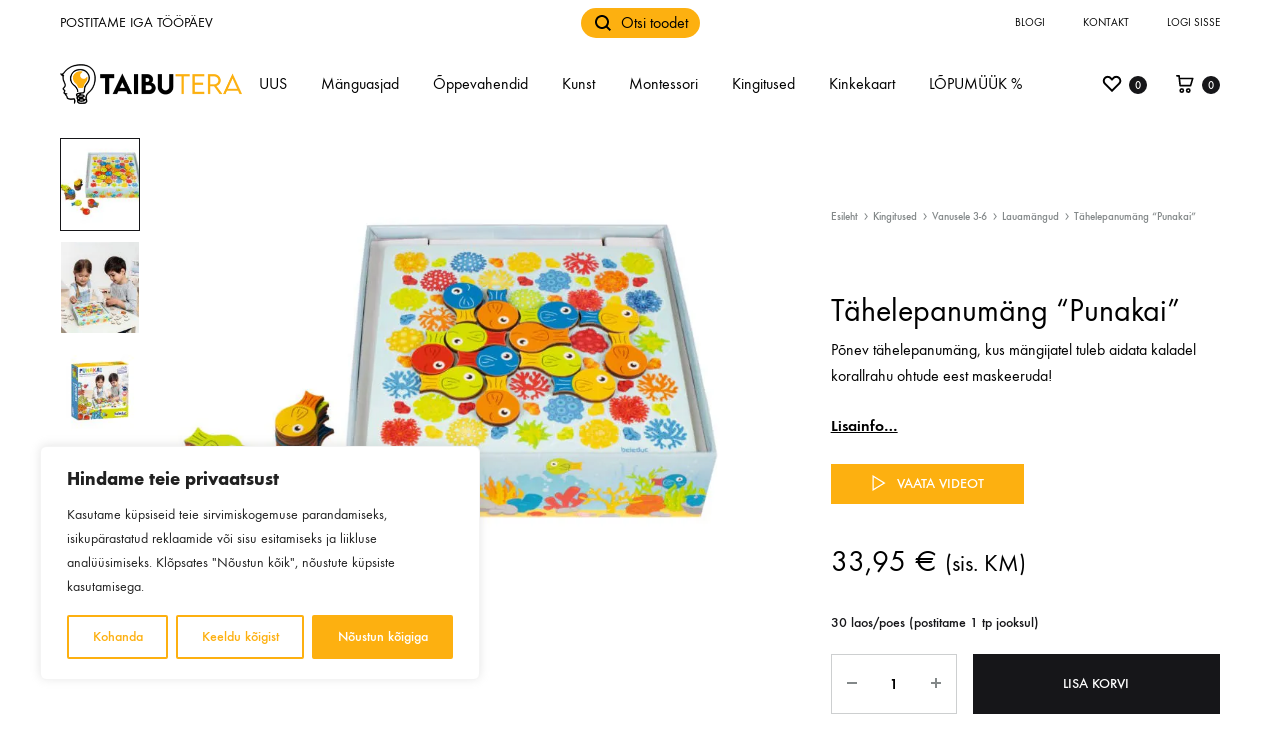

--- FILE ---
content_type: text/html; charset=UTF-8
request_url: https://taibutera.ee/toode/tahelepanumang-punakai/
body_size: 45290
content:
<!doctype html>
<html lang="et">
<head>
	<meta charset="UTF-8">
	<meta name="viewport" content="width=device-width, initial-scale=1">
	<link rel="profile" href="http://gmpg.org/xfn/11">

	<meta name='robots' content='index, follow, max-image-preview:large, max-snippet:-1, max-video-preview:-1' />

<!-- Google Tag Manager for WordPress by gtm4wp.com -->
<script data-cfasync="false" data-pagespeed-no-defer>
	var gtm4wp_datalayer_name = "dataLayer";
	var dataLayer = dataLayer || [];
	const gtm4wp_use_sku_instead = false;
	const gtm4wp_currency = 'EUR';
	const gtm4wp_product_per_impression = 10;
	const gtm4wp_clear_ecommerce = false;
</script>
<!-- End Google Tag Manager for WordPress by gtm4wp.com -->
	<!-- This site is optimized with the Yoast SEO plugin v25.6 - https://yoast.com/wordpress/plugins/seo/ -->
	<link media="all" href="https://taibutera.ee/wp-content/cache/autoptimize/css/autoptimize_db9695ac7c9823dee1dddfe852ff23f3.css" rel="stylesheet"><title>Tähelepanumäng &quot;Punakai&quot; - Taibutera</title>
	<meta name="description" content="Põnev tähelepanumäng &quot;Punakai&quot; paneb proovile värvide eristamisoskuse, tähelepanu ja keskendumisvõime!" />
	<link rel="canonical" href="https://taibutera.ee/toode/tahelepanumang-punakai/" />
	<meta property="og:locale" content="et_EE" />
	<meta property="og:type" content="article" />
	<meta property="og:title" content="Tähelepanumäng &quot;Punakai&quot; - Taibutera" />
	<meta property="og:description" content="Põnev tähelepanumäng &quot;Punakai&quot; paneb proovile värvide eristamisoskuse, tähelepanu ja keskendumisvõime!" />
	<meta property="og:url" content="https://taibutera.ee/toode/tahelepanumang-punakai/" />
	<meta property="og:site_name" content="Taibutera" />
	<meta property="article:modified_time" content="2026-01-13T12:33:33+00:00" />
	<meta property="og:image" content="https://taibutera.ee/wp-content/uploads/2020/01/5261-Tahelepanumang-Leia-Monty-Beleduc.jpg" />
	<meta property="og:image:width" content="800" />
	<meta property="og:image:height" content="800" />
	<meta property="og:image:type" content="image/jpeg" />
	<meta name="twitter:card" content="summary_large_image" />
	<meta name="twitter:label1" content="Est. reading time" />
	<meta name="twitter:data1" content="1 minut" />
	<script type="application/ld+json" class="yoast-schema-graph">{"@context":"https://schema.org","@graph":[{"@type":"WebPage","@id":"https://taibutera.ee/toode/tahelepanumang-punakai/","url":"https://taibutera.ee/toode/tahelepanumang-punakai/","name":"Tähelepanumäng \"Punakai\" - Taibutera","isPartOf":{"@id":"https://taibutera.ee/#website"},"primaryImageOfPage":{"@id":"https://taibutera.ee/toode/tahelepanumang-punakai/#primaryimage"},"image":{"@id":"https://taibutera.ee/toode/tahelepanumang-punakai/#primaryimage"},"thumbnailUrl":"https://taibutera.ee/wp-content/uploads/2020/01/5261-Tahelepanumang-Leia-Monty-Beleduc.jpg","datePublished":"2020-06-03T09:10:13+00:00","dateModified":"2026-01-13T12:33:33+00:00","description":"Põnev tähelepanumäng \"Punakai\" paneb proovile värvide eristamisoskuse, tähelepanu ja keskendumisvõime!","breadcrumb":{"@id":"https://taibutera.ee/toode/tahelepanumang-punakai/#breadcrumb"},"inLanguage":"et","potentialAction":[{"@type":"ReadAction","target":["https://taibutera.ee/toode/tahelepanumang-punakai/"]}]},{"@type":"ImageObject","inLanguage":"et","@id":"https://taibutera.ee/toode/tahelepanumang-punakai/#primaryimage","url":"https://taibutera.ee/wp-content/uploads/2020/01/5261-Tahelepanumang-Leia-Monty-Beleduc.jpg","contentUrl":"https://taibutera.ee/wp-content/uploads/2020/01/5261-Tahelepanumang-Leia-Monty-Beleduc.jpg","width":800,"height":800,"caption":"Tähelepanumäng \"Leia Monty!\" - Beleduc"},{"@type":"BreadcrumbList","@id":"https://taibutera.ee/toode/tahelepanumang-punakai/#breadcrumb","itemListElement":[{"@type":"ListItem","position":1,"name":"Home","item":"https://taibutera.ee/"},{"@type":"ListItem","position":2,"name":"Pood","item":"https://taibutera.ee/pood/"},{"@type":"ListItem","position":3,"name":"Tähelepanumäng &#8220;Punakai&#8221;"}]},{"@type":"WebSite","@id":"https://taibutera.ee/#website","url":"https://taibutera.ee/","name":"Taibutera","description":"mänguasjad ja õppevahendid - Taibutera OÜ","publisher":{"@id":"https://taibutera.ee/#organization"},"potentialAction":[{"@type":"SearchAction","target":{"@type":"EntryPoint","urlTemplate":"https://taibutera.ee/?s={search_term_string}"},"query-input":{"@type":"PropertyValueSpecification","valueRequired":true,"valueName":"search_term_string"}}],"inLanguage":"et"},{"@type":"Organization","@id":"https://taibutera.ee/#organization","name":"Timesmith OÜ","url":"https://taibutera.ee/","logo":{"@type":"ImageObject","inLanguage":"et","@id":"https://taibutera.ee/#/schema/logo/image/","url":"https://taibutera.ee/wp-content/uploads/2020/02/lelunurk-logo.png","contentUrl":"https://taibutera.ee/wp-content/uploads/2020/02/lelunurk-logo.png","width":505,"height":87,"caption":"Timesmith OÜ"},"image":{"@id":"https://taibutera.ee/#/schema/logo/image/"},"sameAs":["https://www.instagram.com/lelunurk.ee/","https://www.youtube.com/channel/UCttJgvFiEdgdzExy90n3KBQ"]}]}</script>
	<!-- / Yoast SEO plugin. -->


<link rel='dns-prefetch' href='//static.klaviyo.com' />
<link rel='dns-prefetch' href='//cdn.jsdelivr.net' />
<link rel='dns-prefetch' href='//unpkg.com' />
<link rel='dns-prefetch' href='//code.jquery.com' />
<link rel="alternate" type="application/rss+xml" title="Taibutera &raquo; RSS" href="https://taibutera.ee/feed/" />
<link rel="alternate" type="application/rss+xml" title="Taibutera &raquo; Kommentaaride RSS" href="https://taibutera.ee/comments/feed/" />
<link rel="alternate" type="application/rss+xml" title="Taibutera &raquo; Tähelepanumäng &#8220;Punakai&#8221; Kommentaaride RSS" href="https://taibutera.ee/toode/tahelepanumang-punakai/feed/" />

	<script>

		window.dataLayer = window.dataLayer || [];

		function gtag() {

			dataLayer.push(arguments);

		}

		gtag("consent", "default", {
			ad_storage: "granted",
			ad_user_data: "granted",
			ad_personalization: "granted",
			analytics_storage: "granted",
			functionality_storage: "granted",
			personalization_storage: "granted",
			security_storage: "granted",
			wait_for_update: 2000,
		});

		gtag("set", "ads_data_redaction", true);
		gtag("set", "url_passthrough", true);

	</script>
	<script type="text/javascript">
/* <![CDATA[ */
window._wpemojiSettings = {"baseUrl":"https:\/\/s.w.org\/images\/core\/emoji\/15.0.3\/72x72\/","ext":".png","svgUrl":"https:\/\/s.w.org\/images\/core\/emoji\/15.0.3\/svg\/","svgExt":".svg","source":{"concatemoji":"https:\/\/taibutera.ee\/wp-includes\/js\/wp-emoji-release.min.js?ver=6.6.4"}};
/*! This file is auto-generated */
!function(i,n){var o,s,e;function c(e){try{var t={supportTests:e,timestamp:(new Date).valueOf()};sessionStorage.setItem(o,JSON.stringify(t))}catch(e){}}function p(e,t,n){e.clearRect(0,0,e.canvas.width,e.canvas.height),e.fillText(t,0,0);var t=new Uint32Array(e.getImageData(0,0,e.canvas.width,e.canvas.height).data),r=(e.clearRect(0,0,e.canvas.width,e.canvas.height),e.fillText(n,0,0),new Uint32Array(e.getImageData(0,0,e.canvas.width,e.canvas.height).data));return t.every(function(e,t){return e===r[t]})}function u(e,t,n){switch(t){case"flag":return n(e,"\ud83c\udff3\ufe0f\u200d\u26a7\ufe0f","\ud83c\udff3\ufe0f\u200b\u26a7\ufe0f")?!1:!n(e,"\ud83c\uddfa\ud83c\uddf3","\ud83c\uddfa\u200b\ud83c\uddf3")&&!n(e,"\ud83c\udff4\udb40\udc67\udb40\udc62\udb40\udc65\udb40\udc6e\udb40\udc67\udb40\udc7f","\ud83c\udff4\u200b\udb40\udc67\u200b\udb40\udc62\u200b\udb40\udc65\u200b\udb40\udc6e\u200b\udb40\udc67\u200b\udb40\udc7f");case"emoji":return!n(e,"\ud83d\udc26\u200d\u2b1b","\ud83d\udc26\u200b\u2b1b")}return!1}function f(e,t,n){var r="undefined"!=typeof WorkerGlobalScope&&self instanceof WorkerGlobalScope?new OffscreenCanvas(300,150):i.createElement("canvas"),a=r.getContext("2d",{willReadFrequently:!0}),o=(a.textBaseline="top",a.font="600 32px Arial",{});return e.forEach(function(e){o[e]=t(a,e,n)}),o}function t(e){var t=i.createElement("script");t.src=e,t.defer=!0,i.head.appendChild(t)}"undefined"!=typeof Promise&&(o="wpEmojiSettingsSupports",s=["flag","emoji"],n.supports={everything:!0,everythingExceptFlag:!0},e=new Promise(function(e){i.addEventListener("DOMContentLoaded",e,{once:!0})}),new Promise(function(t){var n=function(){try{var e=JSON.parse(sessionStorage.getItem(o));if("object"==typeof e&&"number"==typeof e.timestamp&&(new Date).valueOf()<e.timestamp+604800&&"object"==typeof e.supportTests)return e.supportTests}catch(e){}return null}();if(!n){if("undefined"!=typeof Worker&&"undefined"!=typeof OffscreenCanvas&&"undefined"!=typeof URL&&URL.createObjectURL&&"undefined"!=typeof Blob)try{var e="postMessage("+f.toString()+"("+[JSON.stringify(s),u.toString(),p.toString()].join(",")+"));",r=new Blob([e],{type:"text/javascript"}),a=new Worker(URL.createObjectURL(r),{name:"wpTestEmojiSupports"});return void(a.onmessage=function(e){c(n=e.data),a.terminate(),t(n)})}catch(e){}c(n=f(s,u,p))}t(n)}).then(function(e){for(var t in e)n.supports[t]=e[t],n.supports.everything=n.supports.everything&&n.supports[t],"flag"!==t&&(n.supports.everythingExceptFlag=n.supports.everythingExceptFlag&&n.supports[t]);n.supports.everythingExceptFlag=n.supports.everythingExceptFlag&&!n.supports.flag,n.DOMReady=!1,n.readyCallback=function(){n.DOMReady=!0}}).then(function(){return e}).then(function(){var e;n.supports.everything||(n.readyCallback(),(e=n.source||{}).concatemoji?t(e.concatemoji):e.wpemoji&&e.twemoji&&(t(e.twemoji),t(e.wpemoji)))}))}((window,document),window._wpemojiSettings);
/* ]]> */
</script>















<link rel='stylesheet' id='itella-shipping-leaflet-css' href='https://unpkg.com/leaflet@1.5.1/dist/leaflet.css?ver=1.3.7' type='text/css' media='all' />
<link rel='stylesheet' id='itella-shipping-MarkerCluster-css' href='https://unpkg.com/leaflet.markercluster@1.4.1/dist/MarkerCluster.css?ver=1.3.7' type='text/css' media='all' />
<link rel='stylesheet' id='itella-shipping-MarkerCluster-Default-css' href='https://unpkg.com/leaflet.markercluster@1.4.1/dist/MarkerCluster.Default.css?ver=1.3.7' type='text/css' media='all' />




<link rel='stylesheet' id='jquery-ui-css-css' href='//code.jquery.com/ui/1.11.4/themes/smoothness/jquery-ui.css?ver=6.6.4' type='text/css' media='all' />

<link rel='stylesheet' id='konte-fonts-css' href='https://fonts.googleapis.com/css?family=Crimson+Text%3A600%7CCrimson+Text&#038;subset=latin%2Clatin-ext&#038;ver=6.6.4' type='text/css' media='all' />





<style id='konte-inline-css' type='text/css'>
body, .block-editor .editor-styles-wrapper{color: #000000;}.site-header.custom, .custom .header-search.icon .search-field:focus, .custom .header-search.icon .search-field.focused { background-color: #ffffff; }.topbar {height: 45px}.header-main, .header-v10 .site-branding { height: 78px; }.header-bottom { height: 50px; }.header-mobile {height: 60px}.logo img {width: 220px;}.logo svg {width: 220px;height: auto;}.hamburger-screen-background { background-image: url(https://taibutera.ee/wp-content/uploads/2020/02/fullscreen-menu-image.jpg); }.site-footer.custom { background-color: #ffffff; }
</style>



<link rel='stylesheet' id='dashicons-css' href='https://taibutera.ee/wp-includes/css/dashicons.min.css?ver=6.6.4' type='text/css' media='all' />







<script type="text/template" id="tmpl-variation-template">
	<div class="woocommerce-variation-description">{{{ data.variation.variation_description }}}</div>
	<div class="woocommerce-variation-price">{{{ data.variation.price_html }}}</div>
	<div class="woocommerce-variation-availability">{{{ data.variation.availability_html }}}</div>
</script>
<script type="text/template" id="tmpl-unavailable-variation-template">
	<p role="alert">Vabandame, see toode ei ole saadaval. Palun proovi teistsugust kombinatsiooni.</p>
</script>
<script type="text/javascript" id="sgr_main-js-extra">
/* <![CDATA[ */
var sgr_main = {"sgr_site_key":"6LdTDdwZAAAAAF44hfZP2RXfzEnG1-kVPss8ZxKS"};
/* ]]> */
</script>

<script type="text/javascript" id="cookie-law-info-js-extra">
/* <![CDATA[ */
var _ckyConfig = {"_ipData":[],"_assetsURL":"https:\/\/taibutera.ee\/wp-content\/plugins\/cookie-law-info\/lite\/frontend\/images\/","_publicURL":"https:\/\/taibutera.ee","_expiry":"365","_categories":[{"name":"Vajalikud","slug":"necessary","isNecessary":true,"ccpaDoNotSell":true,"cookies":[{"cookieID":"cookieyes-consent","domain":".taibutera.ee","provider":""},{"cookieID":"_GRECAPTCHA","domain":".google.com","provider":""},{"cookieID":"rc::a","domain":".google.com","provider":""},{"cookieID":"rc::f","domain":".google.com","provider":""},{"cookieID":"wpEmojiSettingsSupports","domain":".taibutera.ee","provider":""},{"cookieID":"rc::c","domain":".google.com","provider":""},{"cookieID":"rc::b","domain":".google.com","provider":""}],"active":true,"defaultConsent":{"gdpr":true,"ccpa":true}},{"name":"Functional","slug":"functional","isNecessary":false,"ccpaDoNotSell":true,"cookies":[],"active":true,"defaultConsent":{"gdpr":false,"ccpa":false}},{"name":"Anal\u00fc\u00fctilised","slug":"analytics","isNecessary":false,"ccpaDoNotSell":true,"cookies":[{"cookieID":"_ga","domain":".google.com","provider":""},{"cookieID":"_ga_*","domain":".google.com","provider":""},{"cookieID":"__kla_id","domain":".klaviyo.com","provider":""}],"active":true,"defaultConsent":{"gdpr":false,"ccpa":false}},{"name":"Performance","slug":"performance","isNecessary":false,"ccpaDoNotSell":true,"cookies":[],"active":true,"defaultConsent":{"gdpr":false,"ccpa":false}},{"name":"Advertisement","slug":"advertisement","isNecessary":false,"ccpaDoNotSell":true,"cookies":[],"active":true,"defaultConsent":{"gdpr":false,"ccpa":false}}],"_activeLaw":"gdpr","_rootDomain":"","_block":"1","_showBanner":"1","_bannerConfig":{"settings":{"type":"box","preferenceCenterType":"popup","position":"bottom-left","applicableLaw":"gdpr"},"behaviours":{"reloadBannerOnAccept":false,"loadAnalyticsByDefault":false,"animations":{"onLoad":"animate","onHide":"sticky"}},"config":{"revisitConsent":{"status":true,"tag":"revisit-consent","position":"bottom-left","meta":{"url":"#"},"styles":{"background-color":"#fdb010"},"elements":{"title":{"type":"text","tag":"revisit-consent-title","status":true,"styles":{"color":"#0056a7"}}}},"preferenceCenter":{"toggle":{"status":true,"tag":"detail-category-toggle","type":"toggle","states":{"active":{"styles":{"background-color":"#1863DC"}},"inactive":{"styles":{"background-color":"#D0D5D2"}}}}},"categoryPreview":{"status":false,"toggle":{"status":true,"tag":"detail-category-preview-toggle","type":"toggle","states":{"active":{"styles":{"background-color":"#1863DC"}},"inactive":{"styles":{"background-color":"#D0D5D2"}}}}},"videoPlaceholder":{"status":true,"styles":{"background-color":"#000000","border-color":"#000000","color":"#ffffff"}},"readMore":{"status":false,"tag":"readmore-button","type":"link","meta":{"noFollow":true,"newTab":true},"styles":{"color":"#fdb010","background-color":"transparent","border-color":"transparent"}},"auditTable":{"status":true},"optOption":{"status":true,"toggle":{"status":true,"tag":"optout-option-toggle","type":"toggle","states":{"active":{"styles":{"background-color":"#1863dc"}},"inactive":{"styles":{"background-color":"#FFFFFF"}}}}}}},"_version":"3.2.9","_logConsent":"1","_tags":[{"tag":"accept-button","styles":{"color":"#FFFFFF","background-color":"#fdb010","border-color":"#fdb010"}},{"tag":"reject-button","styles":{"color":"#fdb010","background-color":"transparent","border-color":"#fdb010"}},{"tag":"settings-button","styles":{"color":"#fdb010","background-color":"transparent","border-color":"#fdb010"}},{"tag":"readmore-button","styles":{"color":"#fdb010","background-color":"transparent","border-color":"transparent"}},{"tag":"donotsell-button","styles":{"color":"#1863DC","background-color":"transparent","border-color":"transparent"}},{"tag":"accept-button","styles":{"color":"#FFFFFF","background-color":"#fdb010","border-color":"#fdb010"}},{"tag":"revisit-consent","styles":{"background-color":"#fdb010"}}],"_shortCodes":[{"key":"cky_readmore","content":"<a href=\"#\" class=\"cky-policy\" aria-label=\"Cookie Policy\" target=\"_blank\" rel=\"noopener\" data-cky-tag=\"readmore-button\">Cookie Policy<\/a>","tag":"readmore-button","status":false,"attributes":{"rel":"nofollow","target":"_blank"}},{"key":"cky_show_desc","content":"<button class=\"cky-show-desc-btn\" data-cky-tag=\"show-desc-button\" aria-label=\"N\u00e4ita rohkem\">N\u00e4ita rohkem<\/button>","tag":"show-desc-button","status":true,"attributes":[]},{"key":"cky_hide_desc","content":"<button class=\"cky-show-desc-btn\" data-cky-tag=\"hide-desc-button\" aria-label=\"N\u00e4ita v\u00e4hem\">N\u00e4ita v\u00e4hem<\/button>","tag":"hide-desc-button","status":true,"attributes":[]},{"key":"cky_category_toggle_label","content":"[cky_{{status}}_category_label] [cky_preference_{{category_slug}}_title]","tag":"","status":true,"attributes":[]},{"key":"cky_enable_category_label","content":"Enable","tag":"","status":true,"attributes":[]},{"key":"cky_disable_category_label","content":"Disable","tag":"","status":true,"attributes":[]},{"key":"cky_video_placeholder","content":"<div class=\"video-placeholder-normal\" data-cky-tag=\"video-placeholder\" id=\"[UNIQUEID]\"><p class=\"video-placeholder-text-normal\" data-cky-tag=\"placeholder-title\">Selle sisu n\u00e4gemiseks tuleb k\u00fcpsised lubada.<\/p><\/div>","tag":"","status":true,"attributes":[]},{"key":"cky_enable_optout_label","content":"Enable","tag":"","status":true,"attributes":[]},{"key":"cky_disable_optout_label","content":"Disable","tag":"","status":true,"attributes":[]},{"key":"cky_optout_toggle_label","content":"[cky_{{status}}_optout_label] [cky_optout_option_title]","tag":"","status":true,"attributes":[]},{"key":"cky_optout_option_title","content":"Do Not Sell or Share My Personal Information","tag":"","status":true,"attributes":[]},{"key":"cky_optout_close_label","content":"Close","tag":"","status":true,"attributes":[]}],"_rtl":"","_language":"en","_providersToBlock":[]};
var _ckyStyles = {"css":".cky-overlay{background: #000000; opacity: 0.4; position: fixed; top: 0; left: 0; width: 100%; height: 100%; z-index: 99999999;}.cky-hide{display: none;}.cky-btn-revisit-wrapper{display: flex; align-items: center; justify-content: center; background: #0056a7; width: 45px; height: 45px; border-radius: 50%; position: fixed; z-index: 999999; cursor: pointer;}.cky-revisit-bottom-left{bottom: 15px; left: 15px;}.cky-revisit-bottom-right{bottom: 15px; right: 15px;}.cky-btn-revisit-wrapper .cky-btn-revisit{display: flex; align-items: center; justify-content: center; background: none; border: none; cursor: pointer; position: relative; margin: 0; padding: 0;}.cky-btn-revisit-wrapper .cky-btn-revisit img{max-width: fit-content; margin: 0; height: 30px; width: 30px;}.cky-revisit-bottom-left:hover::before{content: attr(data-tooltip); position: absolute; background: #4e4b66; color: #ffffff; left: calc(100% + 7px); font-size: 12px; line-height: 16px; width: max-content; padding: 4px 8px; border-radius: 4px;}.cky-revisit-bottom-left:hover::after{position: absolute; content: \"\"; border: 5px solid transparent; left: calc(100% + 2px); border-left-width: 0; border-right-color: #4e4b66;}.cky-revisit-bottom-right:hover::before{content: attr(data-tooltip); position: absolute; background: #4e4b66; color: #ffffff; right: calc(100% + 7px); font-size: 12px; line-height: 16px; width: max-content; padding: 4px 8px; border-radius: 4px;}.cky-revisit-bottom-right:hover::after{position: absolute; content: \"\"; border: 5px solid transparent; right: calc(100% + 2px); border-right-width: 0; border-left-color: #4e4b66;}.cky-revisit-hide{display: none;}.cky-consent-container{position: fixed; width: 440px; box-sizing: border-box; z-index: 9999999; border-radius: 6px;}.cky-consent-container .cky-consent-bar{background: #ffffff; border: 1px solid; padding: 20px 26px; box-shadow: 0 -1px 10px 0 #acabab4d; border-radius: 6px;}.cky-box-bottom-left{bottom: 40px; left: 40px;}.cky-box-bottom-right{bottom: 40px; right: 40px;}.cky-box-top-left{top: 40px; left: 40px;}.cky-box-top-right{top: 40px; right: 40px;}.cky-custom-brand-logo-wrapper .cky-custom-brand-logo{width: 100px; height: auto; margin: 0 0 12px 0;}.cky-notice .cky-title{color: #212121; font-weight: 700; font-size: 18px; line-height: 24px; margin: 0 0 12px 0;}.cky-notice-des *,.cky-preference-content-wrapper *,.cky-accordion-header-des *,.cky-gpc-wrapper .cky-gpc-desc *{font-size: 14px;}.cky-notice-des{color: #212121; font-size: 14px; line-height: 24px; font-weight: 400;}.cky-notice-des img{height: 25px; width: 25px;}.cky-consent-bar .cky-notice-des p,.cky-gpc-wrapper .cky-gpc-desc p,.cky-preference-body-wrapper .cky-preference-content-wrapper p,.cky-accordion-header-wrapper .cky-accordion-header-des p,.cky-cookie-des-table li div:last-child p{color: inherit; margin-top: 0; overflow-wrap: break-word;}.cky-notice-des P:last-child,.cky-preference-content-wrapper p:last-child,.cky-cookie-des-table li div:last-child p:last-child,.cky-gpc-wrapper .cky-gpc-desc p:last-child{margin-bottom: 0;}.cky-notice-des a.cky-policy,.cky-notice-des button.cky-policy{font-size: 14px; color: #1863dc; white-space: nowrap; cursor: pointer; background: transparent; border: 1px solid; text-decoration: underline;}.cky-notice-des button.cky-policy{padding: 0;}.cky-notice-des a.cky-policy:focus-visible,.cky-notice-des button.cky-policy:focus-visible,.cky-preference-content-wrapper .cky-show-desc-btn:focus-visible,.cky-accordion-header .cky-accordion-btn:focus-visible,.cky-preference-header .cky-btn-close:focus-visible,.cky-switch input[type=\"checkbox\"]:focus-visible,.cky-footer-wrapper a:focus-visible,.cky-btn:focus-visible{outline: 2px solid #1863dc; outline-offset: 2px;}.cky-btn:focus:not(:focus-visible),.cky-accordion-header .cky-accordion-btn:focus:not(:focus-visible),.cky-preference-content-wrapper .cky-show-desc-btn:focus:not(:focus-visible),.cky-btn-revisit-wrapper .cky-btn-revisit:focus:not(:focus-visible),.cky-preference-header .cky-btn-close:focus:not(:focus-visible),.cky-consent-bar .cky-banner-btn-close:focus:not(:focus-visible){outline: 0;}button.cky-show-desc-btn:not(:hover):not(:active){color: #1863dc; background: transparent;}button.cky-accordion-btn:not(:hover):not(:active),button.cky-banner-btn-close:not(:hover):not(:active),button.cky-btn-revisit:not(:hover):not(:active),button.cky-btn-close:not(:hover):not(:active){background: transparent;}.cky-consent-bar button:hover,.cky-modal.cky-modal-open button:hover,.cky-consent-bar button:focus,.cky-modal.cky-modal-open button:focus{text-decoration: none;}.cky-notice-btn-wrapper{display: flex; justify-content: flex-start; align-items: center; flex-wrap: wrap; margin-top: 16px;}.cky-notice-btn-wrapper .cky-btn{text-shadow: none; box-shadow: none;}.cky-btn{flex: auto; max-width: 100%; font-size: 14px; font-family: inherit; line-height: 24px; padding: 8px; font-weight: 500; margin: 0 8px 0 0; border-radius: 2px; cursor: pointer; text-align: center; text-transform: none; min-height: 0;}.cky-btn:hover{opacity: 0.8;}.cky-btn-customize{color: #1863dc; background: transparent; border: 2px solid #1863dc;}.cky-btn-reject{color: #1863dc; background: transparent; border: 2px solid #1863dc;}.cky-btn-accept{background: #1863dc; color: #ffffff; border: 2px solid #1863dc;}.cky-btn:last-child{margin-right: 0;}@media (max-width: 576px){.cky-box-bottom-left{bottom: 0; left: 0;}.cky-box-bottom-right{bottom: 0; right: 0;}.cky-box-top-left{top: 0; left: 0;}.cky-box-top-right{top: 0; right: 0;}}@media (max-width: 440px){.cky-box-bottom-left, .cky-box-bottom-right, .cky-box-top-left, .cky-box-top-right{width: 100%; max-width: 100%;}.cky-consent-container .cky-consent-bar{padding: 20px 0;}.cky-custom-brand-logo-wrapper, .cky-notice .cky-title, .cky-notice-des, .cky-notice-btn-wrapper{padding: 0 24px;}.cky-notice-des{max-height: 40vh; overflow-y: scroll;}.cky-notice-btn-wrapper{flex-direction: column; margin-top: 0;}.cky-btn{width: 100%; margin: 10px 0 0 0;}.cky-notice-btn-wrapper .cky-btn-customize{order: 2;}.cky-notice-btn-wrapper .cky-btn-reject{order: 3;}.cky-notice-btn-wrapper .cky-btn-accept{order: 1; margin-top: 16px;}}@media (max-width: 352px){.cky-notice .cky-title{font-size: 16px;}.cky-notice-des *{font-size: 12px;}.cky-notice-des, .cky-btn{font-size: 12px;}}.cky-modal.cky-modal-open{display: flex; visibility: visible; -webkit-transform: translate(-50%, -50%); -moz-transform: translate(-50%, -50%); -ms-transform: translate(-50%, -50%); -o-transform: translate(-50%, -50%); transform: translate(-50%, -50%); top: 50%; left: 50%; transition: all 1s ease;}.cky-modal{box-shadow: 0 32px 68px rgba(0, 0, 0, 0.3); margin: 0 auto; position: fixed; max-width: 100%; background: #ffffff; top: 50%; box-sizing: border-box; border-radius: 6px; z-index: 999999999; color: #212121; -webkit-transform: translate(-50%, 100%); -moz-transform: translate(-50%, 100%); -ms-transform: translate(-50%, 100%); -o-transform: translate(-50%, 100%); transform: translate(-50%, 100%); visibility: hidden; transition: all 0s ease;}.cky-preference-center{max-height: 79vh; overflow: hidden; width: 845px; overflow: hidden; flex: 1 1 0; display: flex; flex-direction: column; border-radius: 6px;}.cky-preference-header{display: flex; align-items: center; justify-content: space-between; padding: 22px 24px; border-bottom: 1px solid;}.cky-preference-header .cky-preference-title{font-size: 18px; font-weight: 700; line-height: 24px;}.cky-preference-header .cky-btn-close{margin: 0; cursor: pointer; vertical-align: middle; padding: 0; background: none; border: none; width: auto; height: auto; min-height: 0; line-height: 0; text-shadow: none; box-shadow: none;}.cky-preference-header .cky-btn-close img{margin: 0; height: 10px; width: 10px;}.cky-preference-body-wrapper{padding: 0 24px; flex: 1; overflow: auto; box-sizing: border-box;}.cky-preference-content-wrapper,.cky-gpc-wrapper .cky-gpc-desc{font-size: 14px; line-height: 24px; font-weight: 400; padding: 12px 0;}.cky-preference-content-wrapper{border-bottom: 1px solid;}.cky-preference-content-wrapper img{height: 25px; width: 25px;}.cky-preference-content-wrapper .cky-show-desc-btn{font-size: 14px; font-family: inherit; color: #1863dc; text-decoration: none; line-height: 24px; padding: 0; margin: 0; white-space: nowrap; cursor: pointer; background: transparent; border-color: transparent; text-transform: none; min-height: 0; text-shadow: none; box-shadow: none;}.cky-accordion-wrapper{margin-bottom: 10px;}.cky-accordion{border-bottom: 1px solid;}.cky-accordion:last-child{border-bottom: none;}.cky-accordion .cky-accordion-item{display: flex; margin-top: 10px;}.cky-accordion .cky-accordion-body{display: none;}.cky-accordion.cky-accordion-active .cky-accordion-body{display: block; padding: 0 22px; margin-bottom: 16px;}.cky-accordion-header-wrapper{cursor: pointer; width: 100%;}.cky-accordion-item .cky-accordion-header{display: flex; justify-content: space-between; align-items: center;}.cky-accordion-header .cky-accordion-btn{font-size: 16px; font-family: inherit; color: #212121; line-height: 24px; background: none; border: none; font-weight: 700; padding: 0; margin: 0; cursor: pointer; text-transform: none; min-height: 0; text-shadow: none; box-shadow: none;}.cky-accordion-header .cky-always-active{color: #008000; font-weight: 600; line-height: 24px; font-size: 14px;}.cky-accordion-header-des{font-size: 14px; line-height: 24px; margin: 10px 0 16px 0;}.cky-accordion-chevron{margin-right: 22px; position: relative; cursor: pointer;}.cky-accordion-chevron-hide{display: none;}.cky-accordion .cky-accordion-chevron i::before{content: \"\"; position: absolute; border-right: 1.4px solid; border-bottom: 1.4px solid; border-color: inherit; height: 6px; width: 6px; -webkit-transform: rotate(-45deg); -moz-transform: rotate(-45deg); -ms-transform: rotate(-45deg); -o-transform: rotate(-45deg); transform: rotate(-45deg); transition: all 0.2s ease-in-out; top: 8px;}.cky-accordion.cky-accordion-active .cky-accordion-chevron i::before{-webkit-transform: rotate(45deg); -moz-transform: rotate(45deg); -ms-transform: rotate(45deg); -o-transform: rotate(45deg); transform: rotate(45deg);}.cky-audit-table{background: #f4f4f4; border-radius: 6px;}.cky-audit-table .cky-empty-cookies-text{color: inherit; font-size: 12px; line-height: 24px; margin: 0; padding: 10px;}.cky-audit-table .cky-cookie-des-table{font-size: 12px; line-height: 24px; font-weight: normal; padding: 15px 10px; border-bottom: 1px solid; border-bottom-color: inherit; margin: 0;}.cky-audit-table .cky-cookie-des-table:last-child{border-bottom: none;}.cky-audit-table .cky-cookie-des-table li{list-style-type: none; display: flex; padding: 3px 0;}.cky-audit-table .cky-cookie-des-table li:first-child{padding-top: 0;}.cky-cookie-des-table li div:first-child{width: 100px; font-weight: 600; word-break: break-word; word-wrap: break-word;}.cky-cookie-des-table li div:last-child{flex: 1; word-break: break-word; word-wrap: break-word; margin-left: 8px;}.cky-footer-shadow{display: block; width: 100%; height: 40px; background: linear-gradient(180deg, rgba(255, 255, 255, 0) 0%, #ffffff 100%); position: absolute; bottom: calc(100% - 1px);}.cky-footer-wrapper{position: relative;}.cky-prefrence-btn-wrapper{display: flex; flex-wrap: wrap; align-items: center; justify-content: center; padding: 22px 24px; border-top: 1px solid;}.cky-prefrence-btn-wrapper .cky-btn{flex: auto; max-width: 100%; text-shadow: none; box-shadow: none;}.cky-btn-preferences{color: #1863dc; background: transparent; border: 2px solid #1863dc;}.cky-preference-header,.cky-preference-body-wrapper,.cky-preference-content-wrapper,.cky-accordion-wrapper,.cky-accordion,.cky-accordion-wrapper,.cky-footer-wrapper,.cky-prefrence-btn-wrapper{border-color: inherit;}@media (max-width: 845px){.cky-modal{max-width: calc(100% - 16px);}}@media (max-width: 576px){.cky-modal{max-width: 100%;}.cky-preference-center{max-height: 100vh;}.cky-prefrence-btn-wrapper{flex-direction: column;}.cky-accordion.cky-accordion-active .cky-accordion-body{padding-right: 0;}.cky-prefrence-btn-wrapper .cky-btn{width: 100%; margin: 10px 0 0 0;}.cky-prefrence-btn-wrapper .cky-btn-reject{order: 3;}.cky-prefrence-btn-wrapper .cky-btn-accept{order: 1; margin-top: 0;}.cky-prefrence-btn-wrapper .cky-btn-preferences{order: 2;}}@media (max-width: 425px){.cky-accordion-chevron{margin-right: 15px;}.cky-notice-btn-wrapper{margin-top: 0;}.cky-accordion.cky-accordion-active .cky-accordion-body{padding: 0 15px;}}@media (max-width: 352px){.cky-preference-header .cky-preference-title{font-size: 16px;}.cky-preference-header{padding: 16px 24px;}.cky-preference-content-wrapper *, .cky-accordion-header-des *{font-size: 12px;}.cky-preference-content-wrapper, .cky-preference-content-wrapper .cky-show-more, .cky-accordion-header .cky-always-active, .cky-accordion-header-des, .cky-preference-content-wrapper .cky-show-desc-btn, .cky-notice-des a.cky-policy{font-size: 12px;}.cky-accordion-header .cky-accordion-btn{font-size: 14px;}}.cky-switch{display: flex;}.cky-switch input[type=\"checkbox\"]{position: relative; width: 44px; height: 24px; margin: 0; background: #d0d5d2; -webkit-appearance: none; border-radius: 50px; cursor: pointer; outline: 0; border: none; top: 0;}.cky-switch input[type=\"checkbox\"]:checked{background: #1863dc;}.cky-switch input[type=\"checkbox\"]:before{position: absolute; content: \"\"; height: 20px; width: 20px; left: 2px; bottom: 2px; border-radius: 50%; background-color: white; -webkit-transition: 0.4s; transition: 0.4s; margin: 0;}.cky-switch input[type=\"checkbox\"]:after{display: none;}.cky-switch input[type=\"checkbox\"]:checked:before{-webkit-transform: translateX(20px); -ms-transform: translateX(20px); transform: translateX(20px);}@media (max-width: 425px){.cky-switch input[type=\"checkbox\"]{width: 38px; height: 21px;}.cky-switch input[type=\"checkbox\"]:before{height: 17px; width: 17px;}.cky-switch input[type=\"checkbox\"]:checked:before{-webkit-transform: translateX(17px); -ms-transform: translateX(17px); transform: translateX(17px);}}.cky-consent-bar .cky-banner-btn-close{position: absolute; right: 9px; top: 5px; background: none; border: none; cursor: pointer; padding: 0; margin: 0; min-height: 0; line-height: 0; height: auto; width: auto; text-shadow: none; box-shadow: none;}.cky-consent-bar .cky-banner-btn-close img{height: 9px; width: 9px; margin: 0;}.cky-notice-group{font-size: 14px; line-height: 24px; font-weight: 400; color: #212121;}.cky-notice-btn-wrapper .cky-btn-do-not-sell{font-size: 14px; line-height: 24px; padding: 6px 0; margin: 0; font-weight: 500; background: none; border-radius: 2px; border: none; cursor: pointer; text-align: left; color: #1863dc; background: transparent; border-color: transparent; box-shadow: none; text-shadow: none;}.cky-consent-bar .cky-banner-btn-close:focus-visible,.cky-notice-btn-wrapper .cky-btn-do-not-sell:focus-visible,.cky-opt-out-btn-wrapper .cky-btn:focus-visible,.cky-opt-out-checkbox-wrapper input[type=\"checkbox\"].cky-opt-out-checkbox:focus-visible{outline: 2px solid #1863dc; outline-offset: 2px;}@media (max-width: 440px){.cky-consent-container{width: 100%;}}@media (max-width: 352px){.cky-notice-des a.cky-policy, .cky-notice-btn-wrapper .cky-btn-do-not-sell{font-size: 12px;}}.cky-opt-out-wrapper{padding: 12px 0;}.cky-opt-out-wrapper .cky-opt-out-checkbox-wrapper{display: flex; align-items: center;}.cky-opt-out-checkbox-wrapper .cky-opt-out-checkbox-label{font-size: 16px; font-weight: 700; line-height: 24px; margin: 0 0 0 12px; cursor: pointer;}.cky-opt-out-checkbox-wrapper input[type=\"checkbox\"].cky-opt-out-checkbox{background-color: #ffffff; border: 1px solid black; width: 20px; height: 18.5px; margin: 0; -webkit-appearance: none; position: relative; display: flex; align-items: center; justify-content: center; border-radius: 2px; cursor: pointer;}.cky-opt-out-checkbox-wrapper input[type=\"checkbox\"].cky-opt-out-checkbox:checked{background-color: #1863dc; border: none;}.cky-opt-out-checkbox-wrapper input[type=\"checkbox\"].cky-opt-out-checkbox:checked::after{left: 6px; bottom: 4px; width: 7px; height: 13px; border: solid #ffffff; border-width: 0 3px 3px 0; border-radius: 2px; -webkit-transform: rotate(45deg); -ms-transform: rotate(45deg); transform: rotate(45deg); content: \"\"; position: absolute; box-sizing: border-box;}.cky-opt-out-checkbox-wrapper.cky-disabled .cky-opt-out-checkbox-label,.cky-opt-out-checkbox-wrapper.cky-disabled input[type=\"checkbox\"].cky-opt-out-checkbox{cursor: no-drop;}.cky-gpc-wrapper{margin: 0 0 0 32px;}.cky-footer-wrapper .cky-opt-out-btn-wrapper{display: flex; flex-wrap: wrap; align-items: center; justify-content: center; padding: 22px 24px;}.cky-opt-out-btn-wrapper .cky-btn{flex: auto; max-width: 100%; text-shadow: none; box-shadow: none;}.cky-opt-out-btn-wrapper .cky-btn-cancel{border: 1px solid #dedfe0; background: transparent; color: #858585;}.cky-opt-out-btn-wrapper .cky-btn-confirm{background: #1863dc; color: #ffffff; border: 1px solid #1863dc;}@media (max-width: 352px){.cky-opt-out-checkbox-wrapper .cky-opt-out-checkbox-label{font-size: 14px;}.cky-gpc-wrapper .cky-gpc-desc, .cky-gpc-wrapper .cky-gpc-desc *{font-size: 12px;}.cky-opt-out-checkbox-wrapper input[type=\"checkbox\"].cky-opt-out-checkbox{width: 16px; height: 16px;}.cky-opt-out-checkbox-wrapper input[type=\"checkbox\"].cky-opt-out-checkbox:checked::after{left: 5px; bottom: 4px; width: 3px; height: 9px;}.cky-gpc-wrapper{margin: 0 0 0 28px;}}.video-placeholder-youtube{background-size: 100% 100%; background-position: center; background-repeat: no-repeat; background-color: #b2b0b059; position: relative; display: flex; align-items: center; justify-content: center; max-width: 100%;}.video-placeholder-text-youtube{text-align: center; align-items: center; padding: 10px 16px; background-color: #000000cc; color: #ffffff; border: 1px solid; border-radius: 2px; cursor: pointer;}.video-placeholder-normal{background-image: url(\"\/wp-content\/plugins\/cookie-law-info\/lite\/frontend\/images\/placeholder.svg\"); background-size: 80px; background-position: center; background-repeat: no-repeat; background-color: #b2b0b059; position: relative; display: flex; align-items: flex-end; justify-content: center; max-width: 100%;}.video-placeholder-text-normal{align-items: center; padding: 10px 16px; text-align: center; border: 1px solid; border-radius: 2px; cursor: pointer;}.cky-rtl{direction: rtl; text-align: right;}.cky-rtl .cky-banner-btn-close{left: 9px; right: auto;}.cky-rtl .cky-notice-btn-wrapper .cky-btn:last-child{margin-right: 8px;}.cky-rtl .cky-notice-btn-wrapper .cky-btn:first-child{margin-right: 0;}.cky-rtl .cky-notice-btn-wrapper{margin-left: 0; margin-right: 15px;}.cky-rtl .cky-prefrence-btn-wrapper .cky-btn{margin-right: 8px;}.cky-rtl .cky-prefrence-btn-wrapper .cky-btn:first-child{margin-right: 0;}.cky-rtl .cky-accordion .cky-accordion-chevron i::before{border: none; border-left: 1.4px solid; border-top: 1.4px solid; left: 12px;}.cky-rtl .cky-accordion.cky-accordion-active .cky-accordion-chevron i::before{-webkit-transform: rotate(-135deg); -moz-transform: rotate(-135deg); -ms-transform: rotate(-135deg); -o-transform: rotate(-135deg); transform: rotate(-135deg);}@media (max-width: 768px){.cky-rtl .cky-notice-btn-wrapper{margin-right: 0;}}@media (max-width: 576px){.cky-rtl .cky-notice-btn-wrapper .cky-btn:last-child{margin-right: 0;}.cky-rtl .cky-prefrence-btn-wrapper .cky-btn{margin-right: 0;}.cky-rtl .cky-accordion.cky-accordion-active .cky-accordion-body{padding: 0 22px 0 0;}}@media (max-width: 425px){.cky-rtl .cky-accordion.cky-accordion-active .cky-accordion-body{padding: 0 15px 0 0;}}.cky-rtl .cky-opt-out-btn-wrapper .cky-btn{margin-right: 12px;}.cky-rtl .cky-opt-out-btn-wrapper .cky-btn:first-child{margin-right: 0;}.cky-rtl .cky-opt-out-checkbox-wrapper .cky-opt-out-checkbox-label{margin: 0 12px 0 0;}"};
/* ]]> */
</script>

<script type="text/javascript" src="https://taibutera.ee/wp-includes/js/jquery/jquery.min.js?ver=3.7.1" id="jquery-core-js"></script>



<script type="text/javascript" id="woo-shipping-dpd-baltic-js-extra">
/* <![CDATA[ */
var dpd = {"fe_ajax_nonce":"7f734b3543","ajax_url":"\/wp-admin\/admin-ajax.php"};
/* ]]> */
</script>


<script type="text/javascript" id="wc-add-to-cart-js-extra">
/* <![CDATA[ */
var wc_add_to_cart_params = {"ajax_url":"\/wp-admin\/admin-ajax.php","wc_ajax_url":"\/?wc-ajax=%%endpoint%%","i18n_view_cart":"Vaata ostukorvi","cart_url":"https:\/\/taibutera.ee\/ostukorv\/","is_cart":"","cart_redirect_after_add":"no"};
/* ]]> */
</script>




<script type="text/javascript" id="wc-single-product-js-extra">
/* <![CDATA[ */
var wc_single_product_params = {"i18n_required_rating_text":"Palun vali hinnang","review_rating_required":"yes","flexslider":{"rtl":false,"animation":"slide","smoothHeight":true,"directionNav":false,"controlNav":"thumbnails","slideshow":false,"animationSpeed":500,"animationLoop":false,"allowOneSlide":false},"zoom_enabled":"","zoom_options":[],"photoswipe_enabled":"1","photoswipe_options":{"shareEl":false,"closeOnScroll":false,"history":false,"hideAnimationDuration":400,"showAnimationDuration":400,"captionEl":false,"showHideOpacity":true},"flexslider_enabled":"1"};
/* ]]> */
</script>




<script type="text/javascript" id="wp-util-js-extra">
/* <![CDATA[ */
var _wpUtilSettings = {"ajax":{"url":"\/wp-admin\/admin-ajax.php"}};
/* ]]> */
</script>

<script type="text/javascript" id="wc-add-to-cart-variation-js-extra">
/* <![CDATA[ */
var wc_add_to_cart_variation_params = {"wc_ajax_url":"\/?wc-ajax=%%endpoint%%","i18n_no_matching_variations_text":"Vabandame, sinu valikule ei vasta \u00fckski toode. Palun proovi teistsugust kombinatsiooni.","i18n_make_a_selection_text":"Palun vali enne ostukorvi lisamist sellele tootele omadused.","i18n_unavailable_text":"Vabandame, see toode ei ole saadaval. Palun proovi teistsugust kombinatsiooni."};
/* ]]> */
</script>

<script type="text/javascript" id="wc-settings-dep-in-header-js-after">
/* <![CDATA[ */
console.warn( "Scripts that have a dependency on [wc-settings, wc-blocks-checkout] must be loaded in the footer, klaviyo-klaviyo-checkout-block-editor-script was registered to load in the header, but has been switched to load in the footer instead. See https://github.com/woocommerce/woocommerce-gutenberg-products-block/pull/5059" );
console.warn( "Scripts that have a dependency on [wc-settings, wc-blocks-checkout] must be loaded in the footer, klaviyo-klaviyo-checkout-block-view-script was registered to load in the header, but has been switched to load in the footer instead. See https://github.com/woocommerce/woocommerce-gutenberg-products-block/pull/5059" );
/* ]]> */
</script>
<script></script><link rel="https://api.w.org/" href="https://taibutera.ee/wp-json/" /><link rel="alternate" title="JSON" type="application/json" href="https://taibutera.ee/wp-json/wp/v2/product/22870" /><link rel="EditURI" type="application/rsd+xml" title="RSD" href="https://taibutera.ee/xmlrpc.php?rsd" />
<meta name="generator" content="WordPress 6.6.4" />
<meta name="generator" content="WooCommerce 9.3.5" />
<link rel='shortlink' href='https://taibutera.ee/?p=22870' />
<link rel="alternate" title="oEmbed (JSON)" type="application/json+oembed" href="https://taibutera.ee/wp-json/oembed/1.0/embed?url=https%3A%2F%2Ftaibutera.ee%2Ftoode%2Ftahelepanumang-punakai%2F" />
<link rel="alternate" title="oEmbed (XML)" type="text/xml+oembed" href="https://taibutera.ee/wp-json/oembed/1.0/embed?url=https%3A%2F%2Ftaibutera.ee%2Ftoode%2Ftahelepanumang-punakai%2F&#038;format=xml" />
	<script>

				</script>
			
<!-- Google Tag Manager for WordPress by gtm4wp.com -->
<!-- GTM Container placement set to automatic -->
<script data-cfasync="false" data-pagespeed-no-defer type="text/javascript">
	var dataLayer_content = {"pagePostType":"product","pagePostType2":"single-product","pagePostAuthor":"msharks_lelunurk","productRatingCounts":[],"productAverageRating":0,"productReviewCount":0,"productType":"simple","productIsVariable":0};
	dataLayer.push( dataLayer_content );
</script>
<script data-cfasync="false">
(function(w,d,s,l,i){w[l]=w[l]||[];w[l].push({'gtm.start':
new Date().getTime(),event:'gtm.js'});var f=d.getElementsByTagName(s)[0],
j=d.createElement(s),dl=l!='dataLayer'?'&l='+l:'';j.async=true;j.src=
'//www.googletagmanager.com/gtm.js?id='+i+dl;f.parentNode.insertBefore(j,f);
})(window,document,'script','dataLayer','GTM-PT472PB');
</script>
<!-- End Google Tag Manager for WordPress by gtm4wp.com -->
	<!-- Google tag (gtag.js) -->
<script async src="https://www.googletagmanager.com/gtag/js?id=AW-984086530"></script>
<script>
  window.dataLayer = window.dataLayer || [];
  function gtag(){dataLayer.push(arguments);}
  gtag("js", new Date());

  gtag("config", "AW-984086530");
</script>
		<noscript><style>.woocommerce-product-gallery{ opacity: 1 !important; }</style></noscript>
				<script  type="text/javascript">
				!function(f,b,e,v,n,t,s){if(f.fbq)return;n=f.fbq=function(){n.callMethod?
					n.callMethod.apply(n,arguments):n.queue.push(arguments)};if(!f._fbq)f._fbq=n;
					n.push=n;n.loaded=!0;n.version='2.0';n.queue=[];t=b.createElement(e);t.async=!0;
					t.src=v;s=b.getElementsByTagName(e)[0];s.parentNode.insertBefore(t,s)}(window,
					document,'script','https://connect.facebook.net/en_US/fbevents.js');
			</script>
			<!-- WooCommerce Facebook Integration Begin -->
			<script  type="text/javascript">

				fbq('init', '713372552836009', {}, {
    "agent": "woocommerce-9.3.5-3.2.10"
});

				fbq( 'track', 'PageView', {
    "source": "woocommerce",
    "version": "9.3.5",
    "pluginVersion": "3.2.10"
} );

				document.addEventListener( 'DOMContentLoaded', function() {
					// Insert placeholder for events injected when a product is added to the cart through AJAX.
					document.body.insertAdjacentHTML( 'beforeend', '<div class=\"wc-facebook-pixel-event-placeholder\"></div>' );
				}, false );

			</script>
			<!-- WooCommerce Facebook Integration End -->
			            
			<meta name="generator" content="Powered by WPBakery Page Builder - drag and drop page builder for WordPress."/>
<meta name="generator" content="Powered by Slider Revolution 6.7.15 - responsive, Mobile-Friendly Slider Plugin for WordPress with comfortable drag and drop interface." />

<link rel="icon" href="https://taibutera.ee/wp-content/uploads/2020/06/cropped-taibutrea-favicon-32x32.png" sizes="32x32" />
<link rel="icon" href="https://taibutera.ee/wp-content/uploads/2020/06/cropped-taibutrea-favicon-192x192.png" sizes="192x192" />
<link rel="apple-touch-icon" href="https://taibutera.ee/wp-content/uploads/2020/06/cropped-taibutrea-favicon-180x180.png" />
<meta name="msapplication-TileImage" content="https://taibutera.ee/wp-content/uploads/2020/06/cropped-taibutrea-favicon-270x270.png" />

		
		<noscript><style> .wpb_animate_when_almost_visible { opacity: 1; }</style></noscript></head>

<body class="product-template-default single single-product postid-22870 wp-embed-responsive theme-konte woocommerce woocommerce-page woocommerce-no-js no-sidebar wpb-js-composer js-comp-ver-7.9 vc_responsive woocommerce-active product-v6 mobile-shop-buttons">


<!-- GTM Container placement set to automatic -->
<!-- Google Tag Manager (noscript) -->
				<noscript><iframe src="https://www.googletagmanager.com/ns.html?id=GTM-PT472PB" height="0" width="0" style="display:none;visibility:hidden" aria-hidden="true"></iframe></noscript>
<!-- End Google Tag Manager (noscript) -->
<div id="svg-defs" class="svg-defs hidden"><svg xmlns="http://www.w3.org/2000/svg" xmlns:xlink="http://www.w3.org/1999/xlink"><symbol viewBox="2 2 10 10" id="arrow-breadcrumb"><path d="M9.156 7l-2.5 3.125-.669-.536L8.058 7 5.987 4.411l.669-.536z"/><path fill="none" d="M2 2h10v10H2z"/></symbol><symbol viewBox="0 0 32 32" id="arrow-down"><path fill="none" d="M0 0h32v32H0z"/><path d="M17 18V4h-2v14H9l7 10 7-10h-6zm-1.04 6.512L12.841 20H19.079l-3.119 4.512z"/></symbol><symbol viewBox="0 0 14 14" id="arrow-dropdown"><path d="M7 10.773L1.531 6.398l.938-1.171L7 8.851l4.531-3.624.938 1.171z"/><path fill="none" d="M0 0h14v14H0z"/></symbol><symbol viewBox="0 0 32 32" id="arrow-left"><path fill="none" d="M0 0h32v32H0z"/><path d="M14 17h14v-2H14V9L4 16l10 7v-6zm-6.512-1.04L12 12.841V19.079L7.488 15.96z"/></symbol><symbol viewBox="0 0 24 24" id="cart"><path fill="none" d="M0 0h24v24H0z"/><path d="M19 10h-3V7c0-2.206-1.794-4-4-4S8 4.794 8 7v3H5c-.55 0-.908.441-.797.979l1.879 9.042c.112.538.654.979 1.204.979h9.429c.55 0 1.092-.441 1.203-.979l1.879-9.042C19.908 10.441 19.55 10 19 10zm-9-3c0-1.103.897-2 2-2s2 .897 2 2v3h-4V7zm6.087 12H7.913l-1.455-7h11.313l-1.684 7z"/></symbol><symbol viewBox="0 0 12 12" id="check-checkbox"><path d="M4.177 10.543L.434 6.8l1.132-1.132 2.611 2.611 6.258-6.256 1.13 1.132z"/></symbol><symbol viewBox="0 0 24 24" id="close"><path fill="none" d="M0 0h24v24H0z"/><path d="M19.778 5.636l-1.414-1.414L12 10.586 5.636 4.222 4.222 5.636 10.586 12l-6.364 6.364 1.414 1.414L12 13.414l6.364 6.364 1.414-1.414L13.414 12z"/></symbol><symbol viewBox="0 0 18 18" id="close-mini"><path fill="none" d="M0 0h18v18H0z"/><path d="M11.576 5.576L9 8.152 6.424 5.576l-.848.848L8.152 9l-2.576 2.576.848.848L9 9.848l2.576 2.576.848-.848L9.848 9l2.576-2.576z"/><path d="M9 1a8 8 0 1 0 0 16A8 8 0 0 0 9 1zm0 15c-3.86 0-7-3.14-7-7s3.14-7 7-7 7 3.14 7 7-3.14 7-7 7z"/></symbol><symbol viewBox="0 0 16 16" id="comment"><path fill="none" d="M0 0h16v16H0z"/><path d="M13 3v8.826l-1.849-1.585L10.87 10H3V3h10m1-1H2v9h8.5l3.5 3V2z"/></symbol><symbol viewBox="0 0 40 40" id="error"><path d="M20 0C8.972 0 0 8.972 0 20s8.972 20 20 20 20-8.972 20-20S31.028 0 20 0zm0 38c-9.925 0-18-8.075-18-18S10.075 2 20 2s18 8.075 18 18-8.075 18-18 18z"/><path d="M25.293 13.293L20 18.586l-5.293-5.293-1.414 1.414L18.586 20l-5.293 5.293 1.414 1.414L20 21.414l5.293 5.293 1.414-1.414L21.414 20l5.293-5.293z"/></symbol><symbol viewBox="0 0 24 24" id="eye"><circle cx="12" cy="12" r="2"/><path d="M16.466 6.748C15.238 5.583 13.619 5 12 5s-3.238.583-4.466 1.748L2 12l5.534 5.252C8.762 18.417 10.381 19 12 19s3.238-.583 4.466-1.748L22 12l-5.534-5.252zm-1.377 9.053C14.274 16.574 13.177 17 12 17s-2.274-.426-3.089-1.199L4.905 12 8.91 8.199C9.726 7.426 10.823 7 12 7s2.274.426 3.089 1.199L19.095 12l-4.006 3.801z"/><path fill="none" d="M0 0h24v24H0z"/></symbol><symbol viewBox="0 0 24 24" id="filter"><path fill="none" d="M0 0h24v24H0z"/><path d="M9.859 7A3.991 3.991 0 0 0 6 4a4 4 0 0 0 0 8c1.862 0 3.412-1.278 3.859-3H22V7H9.859zM6 10a1.994 1.994 0 0 1-1.723-1C4.106 8.705 4 8.366 4 8s.106-.705.277-1c.347-.595.985-1 1.723-1s1.376.405 1.723 1c.171.295.277.634.277 1s-.106.705-.277 1c-.347.595-.985 1-1.723 1zM13 12a3.991 3.991 0 0 0-3.859 3H2v2h7.141c.446 1.722 1.997 3 3.859 3s3.412-1.278 3.859-3H22v-2h-5.141A3.991 3.991 0 0 0 13 12zm0 6a1.994 1.994 0 0 1-1.723-1c-.171-.295-.277-.634-.277-1s.106-.705.277-1c.346-.595.984-1 1.723-1s1.376.405 1.723 1c.171.295.277.634.277 1s-.106.705-.277 1c-.347.595-.985 1-1.723 1z"/></symbol><symbol viewBox="0 0 20 20" id="gallery"><path d="M15 13H1V3h14v10zM3 11h10V5H3v6z"/><path d="M19 17H6v-2h11V8h2z"/><path fill="none" d="M0 0h20v20H0z"/></symbol><symbol viewBox="0 0 24 24" id="heart"><path d="M16.243 3.843c-1.28 0-2.559.488-3.536 1.464L12 6.015l-.707-.707c-.976-.976-2.256-1.464-3.536-1.464s-2.559.487-3.535 1.464a5 5 0 0 0 0 7.071L6.343 14.5l2.121 2.121L12 20.157l3.536-3.536 2.121-2.121 2.121-2.121a5 5 0 0 0-3.535-8.536z"/><path fill="none" d="M0 0h24v24H0z"/></symbol><symbol viewBox="0 0 24 24" id="heart-o"><path d="M16.243 5.843c.801 0 1.555.312 2.121.879a3.003 3.003 0 0 1 0 4.243l-2.121 2.121-2.121 2.121L12 17.328l-2.121-2.121-2.121-2.121-2.121-2.121a2.98 2.98 0 0 1-.879-2.121c0-.801.312-1.555.879-2.121a2.98 2.98 0 0 1 2.121-.879c.801 0 1.555.312 2.121.879l.707.707L12 8.843l1.414-1.414.707-.707a2.98 2.98 0 0 1 2.122-.879m0-2c-1.28 0-2.559.488-3.536 1.464L12 6.015l-.707-.707c-.976-.976-2.256-1.464-3.536-1.464s-2.559.487-3.535 1.464a5 5 0 0 0 0 7.071L6.343 14.5l2.121 2.121L12 20.157l3.536-3.536 2.121-2.121 2.121-2.121a5 5 0 0 0-3.535-8.536z"/><path fill="none" d="M0 0h24v24H0z"/></symbol><symbol viewBox="0 0 40 40" id="information"><path d="M20 40C8.972 40 0 31.028 0 20S8.972 0 20 0s20 8.972 20 20-8.972 20-20 20zm0-38C10.075 2 2 10.075 2 20s8.075 18 18 18 18-8.075 18-18S29.925 2 20 2z"/><path d="M19 16h2v12h-2zM19 12h2v2h-2z"/></symbol><symbol viewBox="0 0 16 16" id="left"><path fill="none" d="M0 0h16v16H0z"/><path d="M8.394 13.941L4.073 8l4.321-5.941 1.212.882L5.927 8l3.679 5.059z"/></symbol><symbol viewBox="0 0 24 24" id="menu"><path fill="none" d="M0 0h24v24H0z"/><path d="M2 6h20v2H2zM2 16h20v2H2zM2 11h20v2H2z"/></symbol><symbol viewBox="0 0 16 16" id="minus"><path fill="none" d="M0 0h16v16H0z"/><path d="M3 7h10v2H3z"/></symbol><symbol viewBox="0 0 16 16" id="plus"><path fill="none" d="M0 0h16v16H0z"/><path d="M13 7H9V3H7v4H3v2h4v4h2V9h4z"/></symbol><symbol viewBox="3.5 4.5 16 16" id="plus-mini"><path fill="none" d="M3.5 4.5h16v16h-16z"/><path d="M15.5 11.5h-3v-3h-2v3h-3v2h3v3h2v-3h3z"/></symbol><symbol viewBox="0 0 24 24" id="plus-zoom"><path fill="none" d="M0 0h24v24H0z"/><path d="M20 11h-7V4h-2v7H4v2h7v7h2v-7h7z"/></symbol><symbol viewBox="0 0 16 16" id="right"><path fill="none" d="M0 0h16v16H0z"/><path d="M7.606 13.941L11.927 8 7.606 2.059l-1.212.882L10.073 8l-3.679 5.059z"/></symbol><symbol viewBox="0 0 24 24" id="search"><path fill="none" d="M0 0h24v24H0z"/><path d="M20 18.586l-3.402-3.402A6.953 6.953 0 0 0 18 11c0-3.86-3.141-7-7-7-3.86 0-7 3.14-7 7 0 3.859 3.14 7 7 7 1.57 0 3.015-.526 4.184-1.402L18.586 20 20 18.586zM6 11c0-2.757 2.243-5 5-5s5 2.243 5 5-2.243 5-5 5-5-2.243-5-5z"/></symbol><symbol viewBox="0 0 16 16" id="share"><path d="M7 2.957V10h1V2.957l1.646 1.647.708-.708L7.5 1.043 4.646 3.896l.708.708z"/><path d="M10 6v1h1v6H4V7h1V6H3v8h9V6z"/><path fill="none" d="M0 0h16v16H0z"/></symbol><symbol viewBox="0 0 24 24" id="shop-bag"><path fill="none" d="M0 0h24v24H0z"/><path d="M20.958 19.465l-.906-14.969a1.613 1.613 0 0 0-1.59-1.492H5.507c-.835 0-1.541.668-1.592 1.492l-.913 14.969c-.05.821.58 1.492 1.408 1.492H19.55a1.39 1.39 0 0 0 1.41-1.492zm-15.926-.503L5.884 5h12.2l.845 13.963H5.032z"/><path d="M13.97 6.993v2.52c0 .146-.06.447-.232.734-.286.476-.801.763-1.763.763-.961 0-1.477-.286-1.762-.763a1.594 1.594 0 0 1-.232-.735V6.993H7.986v2.52c0 .475.127 1.11.516 1.76.649 1.083 1.817 1.732 3.473 1.732 1.657 0 2.825-.65 3.474-1.732a3.473 3.473 0 0 0 .516-1.76v-2.52H13.97z"/></symbol><symbol viewBox="0 0 24 24" id="shop-bag-2"><path fill="none" d="M0 0h24v24H0z"/><path d="M18.395 3H4.87a.847.847 0 0 0-.847.847v16.27c0 .467.378.847.846.847h13.527c.469 0 .848-.38.848-.846V3.847A.848.848 0 0 0 18.395 3zm-.847 16.27H5.715V4.694H17.55V19.27z"/><path d="M11.631 14.657a4.31 4.31 0 0 0 4.304-4.304V6.895a.847.847 0 1 0-1.693 0v3.458a2.615 2.615 0 0 1-2.611 2.61 2.614 2.614 0 0 1-2.611-2.61V6.895a.847.847 0 0 0-1.694 0v3.458a4.311 4.311 0 0 0 4.305 4.304z"/></symbol><symbol viewBox="0 0 24 24" id="shop-bag-3"><path fill="none" d="M0 0h24v24H0z"/><path d="M18.388 19.768l-.81-12.346a1.071 1.071 0 0 0-1.069-1.001h-1.384A3.432 3.432 0 0 0 11.696 3a3.432 3.432 0 0 0-3.428 3.421H6.884c-.565 0-1.032.438-1.07 1.001l-.812 12.392a1.072 1.072 0 0 0 1.07 1.141h11.25a1.071 1.071 0 0 0 1.066-1.187zM11.696 5.143c.707 0 1.282.573 1.286 1.278h-2.571a1.287 1.287 0 0 1 1.285-1.278zm-4.48 13.67l.671-10.25h7.619l.672 10.25H7.215z"/></symbol><symbol viewBox="0 0 24 24" id="shop-bag-4"><path fill="none" d="M0 0h24v24H0z"/><path d="M18.633 20.101L18.09 8.143a.818.818 0 0 0-.817-.78h-2.455V6c0-1.654-1.346-3-3-3s-3 1.346-3 3v1.362H6.364a.818.818 0 0 0-.818.781l-.545 12.002a.818.818 0 0 0 .817.855H17.82a.818.818 0 0 0 .814-.899zm-8.179-14.1c0-.753.612-1.365 1.364-1.365.752 0 1.364.612 1.364 1.364v1.362h-2.728V6zm-3.78 13.363l.471-10.365h1.673v.818a.818.818 0 0 0 1.636 0v-.818h2.728v.818a.818.818 0 0 0 1.636 0v-.818h1.673l.47 10.365H6.675z"/></symbol><symbol viewBox="0 0 24 24" id="shop-bag-5"><path fill="none" d="M0 0h24v24H0z"/><path d="M19.311 20.091L18.256 8.486a.794.794 0 0 0-.79-.723h-2.383V5.912A2.915 2.915 0 0 0 12.171 3 2.915 2.915 0 0 0 9.26 5.912v1.851H6.877a.794.794 0 0 0-.79.723l-1.06 11.648a.794.794 0 0 0 .791.866H18.525a.794.794 0 0 0 .786-.909zm-8.463-14.18c0-.729.594-1.323 1.323-1.323.73 0 1.324.594 1.324 1.324v1.851h-2.647V5.912zm-4.16 13.5l.914-10.06h9.138l.915 10.06H6.688z"/><path d="M10.615 10.643a.801.801 0 0 0-.561-.233.801.801 0 0 0-.562.233.8.8 0 0 0-.232.562.8.8 0 0 0 .232.561.801.801 0 0 0 .562.232.8.8 0 0 0 .561-.232.799.799 0 0 0 .233-.561.799.799 0 0 0-.233-.562zM14.85 10.643a.801.801 0 0 0-.561-.233.8.8 0 0 0-.562.233.8.8 0 0 0-.232.562.8.8 0 0 0 .232.561.8.8 0 0 0 .562.232.8.8 0 0 0 .562-.232.8.8 0 0 0 .232-.561.8.8 0 0 0-.232-.562z"/></symbol><symbol viewBox="0 0 24 24" id="shop-cart"><path fill="none" d="M0 0h24v24H0z"/><path d="M20.347 6.057a.818.818 0 0 0-.656-.33H7.09l-.222-2A.818.818 0 0 0 6.054 3H3.873a.818.818 0 0 0 0 1.636h1.45l.22 1.99.003.021.786 7.08a.818.818 0 0 0 .813.728H17.57c.362 0 .68-.238.784-.584l2.122-7.091a.818.818 0 0 0-.128-.723zm-3.387 6.761H7.878l-.606-5.454h11.32l-1.632 5.454zM8.782 16.09a2.457 2.457 0 0 0-2.455 2.455A2.457 2.457 0 0 0 8.782 21a2.457 2.457 0 0 0 2.454-2.455 2.457 2.457 0 0 0-2.454-2.454zm0 3.274a.82.82 0 0 1 0-1.637.82.82 0 0 1 0 1.637zM15.273 16.09a2.457 2.457 0 0 0-2.455 2.455A2.457 2.457 0 0 0 15.273 21a2.457 2.457 0 0 0 2.454-2.455 2.457 2.457 0 0 0-2.454-2.454zm0 3.274a.82.82 0 0 1 0-1.637.82.82 0 0 1 0 1.637z"/></symbol><symbol viewBox="0 0 24 24" id="socials"><path d="M17 13c-1.2 0-2.266.542-3 1.382l-3.091-1.546c.058-.27.091-.549.091-.836 0-.287-.033-.566-.091-.836L14 9.618c.734.84 1.8 1.382 3 1.382 2.206 0 4-1.794 4-4s-1.794-4-4-4-4 1.794-4 4c0 .287.033.566.091.836L10 9.382A3.975 3.975 0 0 0 7 8c-2.206 0-4 1.794-4 4s1.794 4 4 4c1.2 0 2.266-.542 3-1.382l3.091 1.546c-.058.27-.091.549-.091.836 0 2.206 1.794 4 4 4s4-1.794 4-4-1.794-4-4-4zm0-8c1.103 0 2 .897 2 2s-.897 2-2 2-2-.897-2-2 .897-2 2-2zM7 14c-1.103 0-2-.897-2-2s.897-2 2-2 2 .897 2 2-.897 2-2 2zm10 5c-1.103 0-2-.897-2-2s.897-2 2-2 2 .897 2 2-.897 2-2 2z"/><path fill="none" d="M0 0h24v24H0z"/></symbol><symbol viewBox="0 0 12 12" id="star"><path fill="none" d="M0 0h12v12H0z"/><path d="M6 1l1.18 3.82L11 5 7.91 7.18 9.09 11 6 8.639 2.91 11l1.18-3.82L1 5l3.82-.18z"/></symbol><symbol viewBox="0 0 40 40" id="success"><path d="M20 40C8.972 40 0 31.028 0 20S8.972 0 20 0s20 8.972 20 20-8.972 20-20 20zm0-38C10.075 2 2 10.075 2 20s8.075 18 18 18 18-8.075 18-18S29.925 2 20 2z"/><path d="M18 27.414l-6.707-6.707 1.414-1.414L18 24.586l11.293-11.293 1.414 1.414z"/></symbol><symbol viewBox="0 0 20 20" id="video"><path fill="none" d="M0 0h20v20H0z"/><path d="M5 4l10 6-10 6z"/></symbol><symbol viewBox="0 0 40 40" id="warning"><path d="M20 40C8.972 40 0 31.028 0 20S8.972 0 20 0s20 8.972 20 20-8.972 20-20 20zm0-38C10.075 2 2 10.075 2 20s8.075 18 18 18 18-8.075 18-18S29.925 2 20 2z"/><path d="M19 15h2v6h-2zM19 23h2v2h-2z"/><path d="M26 29H14c-1.673 0-3.016-.648-3.684-1.778s-.589-2.618.218-4.085l6.18-11.238c.825-1.5 1.992-2.325 3.286-2.325s2.461.825 3.285 2.325l6.182 11.238c.807 1.467.886 2.955.218 4.085S27.674 29 26 29zm-6-17.426c-.524 0-1.083.47-1.534 1.289l-6.18 11.238c-.457.831-.548 1.598-.249 2.104.299.505 1.015.795 1.963.795h12c.948 0 1.664-.29 1.963-.796s.209-1.272-.248-2.103l-6.182-11.239c-.451-.818-1.01-1.288-1.533-1.288z"/></symbol></svg></div>
<div id="page" class="site">

	
	<header id="masthead" class="site-header custom text-dark transparent-hover header-sticky--normal">

		<div id="topbar" class="topbar topbar-mobile topbar-mobile--keep-right light text-dark">
	<div class="konte-container-fluid">
					<div class="topbar-items topbar-left-items">
				<div class="topbar-text">POSTITAME IGA TÖÖPÄEV</div>			</div>
		
		<div class="topbar-items topbar-center-items">
			
<div class="header-search icon-modal">
			<span class="svg-icon icon-search search-icon" data-toggle="modal" data-target="search-modal">
			<svg role="img"><use href="#search" xlink:href="#search"></use></svg>
			<span class="header-search__label">
				Otsi toodet			</span>
		</span>
	</div>
					</div>

					<div class="topbar-items topbar-right-items">
				<nav id="topbar-menu" class="menu-topbar-menu-container"><ul id="menu-topbar-menu" class="nav-menu topbar-menu menu"><li id="menu-item-995" class="menu-item-hidden-in-mobile menu-item menu-item-type-post_type menu-item-object-page menu-item-995"><a title="						" href="https://taibutera.ee/manguasjade-blogi/">Blogi</a></li>
<li id="menu-item-24126" class="menu-item menu-item-type-custom menu-item-object-custom menu-item-24126"><a href="https://taibutera.ee/kontakt/">Kontakt</a></li>
		<li class="menu-item menu-item--topbar-search">
			<div class="header-search header-mobile-search icon-modal">
	<span class="svg-icon icon-search search-icon" data-toggle="modal" data-target="search-modal">
		<svg role="img"><use href="#search" xlink:href="#search"></use></svg>
	</span>
</div>		</li>

					<li class="menu-item menu-item--topbar-login">
				<a href="https://taibutera.ee/minu-konto/" data-toggle="off-canvas" data-target="login-panel">Logi sisse</a>
							</li>
		
		</ul></nav>			</div>
			</div>
</div>
		<div class="header-main header-contents has-center menu-center">
			<div class="konte-container-fluid">
									
					<div class="header-left-items header-items ">
						<div class="site-branding">
	<a href="https://taibutera.ee" class="logo">
					<img src="https://taibutera.ee/wp-content/uploads/2020/06/taibutera-valgele-labipaistev-resized.png" alt="Taibutera" class="logo-dark" width="220" height="0">
			<img src="https://taibutera.ee/wp-content/uploads/2020/06/taibutera-mustale-labipaistev-resized.png" alt="Taibutera" class="logo-light" width="220" height="0">
			<img src="https://taibutera.ee/wp-content/themes/konte-child/lelunurk-logo.png" alt="lelunurk logo" class="lelunurk-logo">
			</a>

			<p class="site-title">
			<a href="https://taibutera.ee/" rel="home">Taibutera</a>
		</p>
	
			<p class="site-description">mänguasjad ja õppevahendid &#8211; Taibutera OÜ</p>
	</div>
					</div>

									
					<div class="header-center-items header-items has-menu">
						<nav id="primary-menu" class="main-navigation primary-navigation">
	<ul id="menu-primary-menu" class="menu nav-menu"><li id="menu-item-33919" class="menu-item menu-item-type-taxonomy menu-item-object-product_cat menu-item-33919"><a href="https://taibutera.ee/tootekategooria/uus/">UUS</a></li>
<li id="menu-item-23762" class="menu-item menu-item-type-taxonomy menu-item-object-product_cat current-product-ancestor current-menu-parent current-product-parent menu-item-has-children menu-item-23762 menu-item-mega"><a href="https://taibutera.ee/tootekategooria/manguasjad/">Mänguasjad</a>
<ul class="sub-menu mega-menu" >

<li class="mega-menu-container container">

<ul class='mega-menu-main'>
	<li id="menu-item-23770" class="menu-item menu-item-type-taxonomy menu-item-object-product_cat menu-item-has-children menu-item-23770 mega-sub-menu col-1_8"><a href="https://taibutera.ee/tootekategooria/manguasjad/manguasjad3/">Mänguasjad</a>
	<ul class="sub-menu">
		<li id="menu-item-23798" class="menu-item menu-item-type-taxonomy menu-item-object-product_cat menu-item-23798"><a href="https://taibutera.ee/tootekategooria/manguasjad/manguasjad3/0-2-manguasjad/">Mänguasjad 0-2</a></li>
		<li id="menu-item-23759" class="menu-item menu-item-type-taxonomy menu-item-object-product_cat menu-item-23759"><a href="https://taibutera.ee/tootekategooria/manguasjad/manguasjad3/nukumajad/">Nukumajad ja kindlused</a></li>
		<li id="menu-item-23767" class="menu-item menu-item-type-taxonomy menu-item-object-product_cat menu-item-23767"><a href="https://taibutera.ee/tootekategooria/manguasjad/manguasjad3/autod-autoteed/">Autoteed ja sõidukid</a></li>
		<li id="menu-item-23768" class="menu-item menu-item-type-taxonomy menu-item-object-product_cat menu-item-23768"><a href="https://taibutera.ee/tootekategooria/manguasjad/manguasjad3/rongid-rongiteed/">Rongid ja rongiteed</a></li>
		<li id="menu-item-23760" class="menu-item menu-item-type-taxonomy menu-item-object-product_cat menu-item-23760"><a href="https://taibutera.ee/tootekategooria/manguasjad/manguasjad3/talud-loomad/">Talud ja loomad</a></li>
		<li id="menu-item-64680" class="menu-item menu-item-type-taxonomy menu-item-object-product_cat menu-item-64680"><a href="https://taibutera.ee/tootekategooria/manguasjad/manguasjad3/pehmed-manguasjad/">Pehmed mänguasjad</a></li>
		<li id="menu-item-23799" class="menu-item menu-item-type-taxonomy menu-item-object-product_cat menu-item-23799"><a href="https://taibutera.ee/tootekategooria/manguasjad/manguasjad3/vannimanguasjad/">Vannimänguasjad</a></li>
	</ul>
</li>
	<li id="menu-item-40424" class="menu-item menu-item-type-taxonomy menu-item-object-product_cat menu-item-has-children menu-item-40424 mega-sub-menu col-1_8"><a href="https://taibutera.ee/tootekategooria/manguasjad/rollimangud/">Rollimängud</a>
	<ul class="sub-menu">
		<li id="menu-item-23771" class="menu-item menu-item-type-taxonomy menu-item-object-product_cat menu-item-23771"><a href="https://taibutera.ee/tootekategooria/manguasjad/rollimangud/mangukook-kohvik/">Mänguköök ja kohvik</a></li>
		<li id="menu-item-40425" class="menu-item menu-item-type-taxonomy menu-item-object-product_cat menu-item-40425"><a href="https://taibutera.ee/tootekategooria/manguasjad/rollimangud/poemang/">Poemäng</a></li>
		<li id="menu-item-40609" class="menu-item menu-item-type-taxonomy menu-item-object-product_cat menu-item-40609"><a href="https://taibutera.ee/tootekategooria/manguasjad/rollimangud/beebinukud-lisad/">Nukud ja lisad</a></li>
		<li id="menu-item-23775" class="menu-item menu-item-type-taxonomy menu-item-object-product_cat menu-item-23775"><a href="https://taibutera.ee/tootekategooria/manguasjad/rollimangud/tooriistad-toopingid/">Tööriistad ja tööpingid</a></li>
		<li id="menu-item-26962" class="menu-item menu-item-type-taxonomy menu-item-object-product_cat menu-item-26962"><a href="https://taibutera.ee/tootekategooria/manguasjad/rollimangud/kapikud-teater/">Käpikud ja teater</a></li>
		<li id="menu-item-29565" class="menu-item menu-item-type-taxonomy menu-item-object-product_cat menu-item-29565"><a href="https://taibutera.ee/tootekategooria/manguasjad/rollimangud/kostyymid-aksessuaarid/">Kostüümid ja aksessuaarid</a></li>
		<li id="menu-item-40606" class="menu-item menu-item-type-taxonomy menu-item-object-product_cat menu-item-40606"><a href="https://taibutera.ee/tootekategooria/manguasjad/rollimangud/majapidamistood/">Majapidamistööd</a></li>
	</ul>
</li>
	<li id="menu-item-23812" class="menu-item menu-item-type-taxonomy menu-item-object-product_cat menu-item-has-children menu-item-23812 mega-sub-menu col-1_8"><a href="https://taibutera.ee/tootekategooria/manguasjad/klotsimangud/">Klotsimängud</a>
	<ul class="sub-menu">
		<li id="menu-item-23814" class="menu-item menu-item-type-taxonomy menu-item-object-product_cat menu-item-23814"><a href="https://taibutera.ee/tootekategooria/manguasjad/klotsimangud/magnetklotsid/">Magnetklotsid</a></li>
		<li id="menu-item-23813" class="menu-item menu-item-type-taxonomy menu-item-object-product_cat menu-item-23813"><a href="https://taibutera.ee/tootekategooria/manguasjad/klotsimangud/kuulirajad/">Kuulirajad</a></li>
		<li id="menu-item-23817" class="menu-item menu-item-type-taxonomy menu-item-object-product_cat menu-item-23817"><a href="https://taibutera.ee/tootekategooria/manguasjad/klotsimangud/teadusseeria-vaike-leiutaja/">Teadusseeria Väike leiutaja</a></li>
		<li id="menu-item-23816" class="menu-item menu-item-type-taxonomy menu-item-object-product_cat menu-item-23816"><a href="https://taibutera.ee/tootekategooria/manguasjad/klotsimangud/konstruktorid/">Konstruktorid</a></li>
		<li id="menu-item-23815" class="menu-item menu-item-type-taxonomy menu-item-object-product_cat menu-item-23815"><a href="https://taibutera.ee/tootekategooria/manguasjad/klotsimangud/ehitusklotsid/">Ehitusklotsid</a></li>
	</ul>
</li>
	<li id="menu-item-23777" class="menu-item menu-item-type-taxonomy menu-item-object-product_cat current-product-ancestor current-menu-parent current-product-parent menu-item-has-children menu-item-23777 mega-sub-menu col-1_8"><a href="https://taibutera.ee/tootekategooria/manguasjad/mangud-era/">Mängud</a>
	<ul class="sub-menu">
		<li id="menu-item-40429" class="menu-item menu-item-type-taxonomy menu-item-object-product_cat menu-item-40429"><a href="https://taibutera.ee/tootekategooria/manguasjad/mangud-era/mangud-0-3/">Mängud 0-3</a></li>
		<li id="menu-item-29330" class="menu-item menu-item-type-taxonomy menu-item-object-product_cat menu-item-29330"><a href="https://taibutera.ee/tootekategooria/manguasjad/mangud-era/magnetmangud/">Magnetmängud</a></li>
		<li id="menu-item-25611" class="menu-item menu-item-type-taxonomy menu-item-object-product_cat menu-item-25611"><a href="https://taibutera.ee/tootekategooria/manguasjad/mangud-era/iseseisvad-mangud/">Iseseisvad mängud</a></li>
		<li id="menu-item-40430" class="menu-item menu-item-type-taxonomy menu-item-object-product_cat menu-item-40430"><a href="https://taibutera.ee/tootekategooria/manguasjad/mangud-era/kodusoppemangud/">Kodusõppemängud</a></li>
		<li id="menu-item-23778" class="menu-item menu-item-type-taxonomy menu-item-object-product_cat current-product-ancestor current-menu-parent current-product-parent menu-item-23778"><a href="https://taibutera.ee/tootekategooria/manguasjad/mangud-era/peremangud/">Peremängud</a></li>
		<li id="menu-item-40428" class="menu-item menu-item-type-taxonomy menu-item-object-product_cat menu-item-40428"><a href="https://taibutera.ee/tootekategooria/manguasjad/mangud-era/seltskonnamangud-7/">Seltskonnamängud 7+</a></li>
	</ul>
</li>
	<li id="menu-item-29942" class="menu-item menu-item-type-taxonomy menu-item-object-product_cat menu-item-has-children menu-item-29942 mega-sub-menu col-1_8"><a href="https://taibutera.ee/tootekategooria/manguasjad/pusled-era/">Pusled</a>
	<ul class="sub-menu">
		<li id="menu-item-29943" class="menu-item menu-item-type-taxonomy menu-item-object-product_cat menu-item-29943"><a href="https://taibutera.ee/tootekategooria/manguasjad/pusled-era/nupupusled-era/">Nupupusled</a></li>
		<li id="menu-item-29944" class="menu-item menu-item-type-taxonomy menu-item-object-product_cat menu-item-29944"><a href="https://taibutera.ee/tootekategooria/manguasjad/pusled-era/sobitamispusled-era/">Sobitamispusled</a></li>
		<li id="menu-item-29945" class="menu-item menu-item-type-taxonomy menu-item-object-product_cat menu-item-29945"><a href="https://taibutera.ee/tootekategooria/manguasjad/pusled-era/kihilised-pusled-era/">Kihilised pusled</a></li>
		<li id="menu-item-29946" class="menu-item menu-item-type-taxonomy menu-item-object-product_cat menu-item-29946"><a href="https://taibutera.ee/tootekategooria/manguasjad/pusled-era/sik-sak-pusled-era/">Sik-sak pusled</a></li>
		<li id="menu-item-29947" class="menu-item menu-item-type-taxonomy menu-item-object-product_cat menu-item-29947"><a href="https://taibutera.ee/tootekategooria/manguasjad/pusled-era/puslemangud-era/">Puslemängud</a></li>
	</ul>
</li>
	<li id="menu-item-23789" class="menu-item menu-item-type-taxonomy menu-item-object-product_cat menu-item-has-children menu-item-23789 mega-sub-menu col-1_8"><a href="https://taibutera.ee/tootekategooria/manguasjad/loominguline-tegevus/">Loominguline tegevus</a>
	<ul class="sub-menu">
		<li id="menu-item-23782" class="menu-item menu-item-type-taxonomy menu-item-object-product_cat menu-item-23782"><a href="https://taibutera.ee/tootekategooria/manguasjad/loominguline-tegevus/muusika/">Muusika</a></li>
		<li id="menu-item-23792" class="menu-item menu-item-type-taxonomy menu-item-object-product_cat menu-item-23792"><a href="https://taibutera.ee/tootekategooria/manguasjad/loominguline-tegevus/tatoveeringud/">Tätoveeringud</a></li>
		<li id="menu-item-30152" class="menu-item menu-item-type-taxonomy menu-item-object-product_cat menu-item-30152"><a href="https://taibutera.ee/tootekategooria/kunst/kunstikomplektid/varvimiskomplektid/">Värvimine</a></li>
		<li id="menu-item-40433" class="menu-item menu-item-type-taxonomy menu-item-object-product_cat menu-item-40433"><a href="https://taibutera.ee/tootekategooria/manguasjad/loominguline-tegevus/kleepsud-komplektid/">Kleepsud</a></li>
		<li id="menu-item-25612" class="menu-item menu-item-type-taxonomy menu-item-object-product_cat menu-item-25612"><a href="https://taibutera.ee/tootekategooria/manguasjad/loominguline-tegevus/meisterdamiskomplektid/">Meisterdamine</a></li>
		<li id="menu-item-26919" class="menu-item menu-item-type-taxonomy menu-item-object-product_cat menu-item-26919"><a href="https://taibutera.ee/tootekategooria/manguasjad/loominguline-tegevus/mustkunst/">Mustkunst</a></li>
	</ul>
</li>
	<li id="menu-item-23784" class="menu-item menu-item-type-taxonomy menu-item-object-product_cat menu-item-has-children menu-item-23784 mega-sub-menu col-1_8"><a href="https://taibutera.ee/tootekategooria/manguasjad/ouemangud/">Õuemängud</a>
	<ul class="sub-menu">
		<li id="menu-item-30501" class="menu-item menu-item-type-taxonomy menu-item-object-product_cat menu-item-30501"><a href="https://taibutera.ee/tootekategooria/manguasjad/ouemangud/liivakastimanguasjad-oue/">Liivamänguasjad</a></li>
		<li id="menu-item-24080" class="menu-item menu-item-type-taxonomy menu-item-object-product_cat menu-item-24080"><a href="https://taibutera.ee/tootekategooria/manguasjad/ouemangud/seebimullid/">Mullitajad</a></li>
		<li id="menu-item-40434" class="menu-item menu-item-type-taxonomy menu-item-object-product_cat menu-item-40434"><a href="https://taibutera.ee/tootekategooria/manguasjad/ouemangud/ouemanguasjad-vahendid/">Õuemänguasjad ja vahendid</a></li>
		<li id="menu-item-23786" class="menu-item menu-item-type-taxonomy menu-item-object-product_cat menu-item-23786"><a href="https://taibutera.ee/tootekategooria/manguasjad/ouemangud/aiatood/">Aiatööd</a></li>
		<li id="menu-item-23788" class="menu-item menu-item-type-taxonomy menu-item-object-product_cat menu-item-23788"><a href="https://taibutera.ee/tootekategooria/manguasjad/ouemangud/looduse-avastamine/">Looduse avastamine</a></li>
		<li id="menu-item-40435" class="menu-item menu-item-type-taxonomy menu-item-object-product_cat menu-item-40435"><a href="https://taibutera.ee/tootekategooria/manguasjad/ouemangud/suured-ouevahendid/">Suured õuevahendid</a></li>
	</ul>
</li>
	<li id="menu-item-40436" class="menu-item menu-item-type-taxonomy menu-item-object-product_cat menu-item-has-children menu-item-40436 mega-sub-menu col-1_8"><a href="https://taibutera.ee/tootekategooria/manguasjad/sport/">Sport</a>
	<ul class="sub-menu">
		<li id="menu-item-47967" class="menu-item menu-item-type-taxonomy menu-item-object-product_cat menu-item-47967"><a href="https://taibutera.ee/tootekategooria/manguasjad/sport/spordivahendid-era/">Spordivahendid</a></li>
		<li id="menu-item-65576" class="menu-item menu-item-type-taxonomy menu-item-object-product_cat menu-item-65576"><a href="https://taibutera.ee/tootekategooria/manguasjad/sport/pallid-ja-lisavarustus-era/">Pallid ja lisavarustus</a></li>
		<li id="menu-item-23844" class="menu-item menu-item-type-taxonomy menu-item-object-product_cat menu-item-23844"><a href="https://taibutera.ee/tootekategooria/manguasjad/sport/rattad-autod-era/">Rattad ja autod</a></li>
		<li id="menu-item-40438" class="menu-item menu-item-type-taxonomy menu-item-object-product_cat menu-item-40438"><a href="https://taibutera.ee/tootekategooria/manguasjad/sport/tasakaaluvahendid-era/">Tasakaaluvahendid</a></li>
		<li id="menu-item-40439" class="menu-item menu-item-type-taxonomy menu-item-object-product_cat menu-item-40439"><a href="https://taibutera.ee/tootekategooria/manguasjad/sport/liikumismangud-era/">Liikumismängud</a></li>
	</ul>
</li>
</ul></li></ul>
</li>
<li id="menu-item-23800" class="menu-item menu-item-type-taxonomy menu-item-object-product_cat current-product-ancestor current-menu-parent current-product-parent menu-item-has-children menu-item-23800 menu-item-mega"><a href="https://taibutera.ee/tootekategooria/oppevahendid/">Õppevahendid</a>
<ul class="sub-menu mega-menu" >

<li class="mega-menu-container container">

<ul class='mega-menu-main'>
	<li id="menu-item-23838" class="menu-item menu-item-type-taxonomy menu-item-object-product_cat current-product-ancestor current-menu-parent current-product-parent menu-item-has-children menu-item-23838 mega-sub-menu col-1_8"><a href="https://taibutera.ee/tootekategooria/oppevahendid/oppeteemad/">Õppeteemad</a>
	<ul class="sub-menu">
		<li id="menu-item-23801" class="menu-item menu-item-type-taxonomy menu-item-object-product_cat current-product-ancestor current-menu-parent current-product-parent menu-item-23801"><a href="https://taibutera.ee/tootekategooria/oppevahendid/oppeteemad/keel-ja-kone/">Keel ja kõne</a></li>
		<li id="menu-item-23802" class="menu-item menu-item-type-taxonomy menu-item-object-product_cat menu-item-23802"><a href="https://taibutera.ee/tootekategooria/oppevahendid/oppeteemad/matemaatika/">Matemaatika</a></li>
		<li id="menu-item-23804" class="menu-item menu-item-type-taxonomy menu-item-object-product_cat menu-item-23804"><a href="https://taibutera.ee/tootekategooria/oppevahendid/oppeteemad/keskkond-loodus/">Keskkond ja loodus</a></li>
		<li id="menu-item-40440" class="menu-item menu-item-type-taxonomy menu-item-object-product_cat menu-item-40440"><a href="https://taibutera.ee/tootekategooria/oppevahendid/oppeteemad/inimene/">Inimene</a></li>
		<li id="menu-item-40441" class="menu-item menu-item-type-taxonomy menu-item-object-product_cat menu-item-40441"><a href="https://taibutera.ee/tootekategooria/oppevahendid/oppeteemad/maailm/">Maailm</a></li>
		<li id="menu-item-23842" class="menu-item menu-item-type-taxonomy menu-item-object-product_cat menu-item-23842"><a href="https://taibutera.ee/tootekategooria/oppevahendid/oppeteemad/muusikapillid/">Muusika</a></li>
	</ul>
</li>
	<li id="menu-item-40442" class="menu-item menu-item-type-taxonomy menu-item-object-product_cat current-product-ancestor current-menu-parent current-product-parent menu-item-has-children menu-item-40442 mega-sub-menu col-1_8"><a href="https://taibutera.ee/tootekategooria/oppevahendid/oppemangud/">Õppemängud</a>
	<ul class="sub-menu">
		<li id="menu-item-28106" class="menu-item menu-item-type-taxonomy menu-item-object-product_cat menu-item-28106"><a href="https://taibutera.ee/tootekategooria/oppevahendid/oppemangud/soimemangud/">Sõimerühma mängud</a></li>
		<li id="menu-item-23805" class="menu-item menu-item-type-taxonomy menu-item-object-product_cat current-product-ancestor current-menu-parent current-product-parent menu-item-23805"><a href="https://taibutera.ee/tootekategooria/oppevahendid/oppemangud/ruhmamangud/">Rühmamängud</a></li>
		<li id="menu-item-40443" class="menu-item menu-item-type-taxonomy menu-item-object-product_cat menu-item-40443"><a href="https://taibutera.ee/tootekategooria/oppevahendid/oppemangud/loogikamangud/">Loogikamängud</a></li>
		<li id="menu-item-40444" class="menu-item menu-item-type-taxonomy menu-item-object-product_cat menu-item-40444"><a href="https://taibutera.ee/tootekategooria/oppevahendid/oppemangud/mangukomplektid/">Mängukomplektid</a></li>
		<li id="menu-item-23828" class="menu-item menu-item-type-taxonomy menu-item-object-product_cat menu-item-23828"><a href="https://taibutera.ee/tootekategooria/oppevahendid/oppemangud/logopeedia/">Logopeedia</a></li>
		<li id="menu-item-40445" class="menu-item menu-item-type-taxonomy menu-item-object-product_cat menu-item-40445"><a href="https://taibutera.ee/tootekategooria/oppevahendid/oppemangud/manguvahendid-varuosad/">Mänguvahendid ja varuosad</a></li>
	</ul>
</li>
	<li id="menu-item-23803" class="menu-item menu-item-type-taxonomy menu-item-object-product_cat menu-item-has-children menu-item-23803 mega-sub-menu col-1_8"><a href="https://taibutera.ee/tootekategooria/oppevahendid/peenmotoorika/">Peenmotoorika</a>
	<ul class="sub-menu">
		<li id="menu-item-40458" class="menu-item menu-item-type-taxonomy menu-item-object-product_cat menu-item-40458"><a href="https://taibutera.ee/tootekategooria/oppevahendid/peenmotoorika/mosaiigid-ladumine/">Mosaiigid ja ladumine</a></li>
		<li id="menu-item-48653" class="menu-item menu-item-type-taxonomy menu-item-object-product_cat menu-item-48653"><a href="https://taibutera.ee/tootekategooria/oppevahendid/peenmotoorika/toksimine-kruvimine/">Toksimine ja kruvimine</a></li>
		<li id="menu-item-40457" class="menu-item menu-item-type-taxonomy menu-item-object-product_cat menu-item-40457"><a href="https://taibutera.ee/tootekategooria/oppevahendid/peenmotoorika/pintsetid-pesuloksud/">Pintsetid ja pesulõksud</a></li>
		<li id="menu-item-40453" class="menu-item menu-item-type-taxonomy menu-item-object-product_cat menu-item-40453"><a href="https://taibutera.ee/tootekategooria/oppevahendid/peenmotoorika/noorid-kummid/">Nöörid ja kummid</a></li>
		<li id="menu-item-40456" class="menu-item menu-item-type-taxonomy menu-item-object-product_cat menu-item-40456"><a href="https://taibutera.ee/tootekategooria/oppevahendid/peenmotoorika/kirja-eelharjutused/">Kirja eelharjutused</a></li>
		<li id="menu-item-40454" class="menu-item menu-item-type-taxonomy menu-item-object-product_cat menu-item-40454"><a href="https://taibutera.ee/tootekategooria/oppevahendid/peenmotoorika/praktilised-oskused/">Praktilised oskused</a></li>
	</ul>
</li>
	<li id="menu-item-23847" class="menu-item menu-item-type-taxonomy menu-item-object-product_cat menu-item-has-children menu-item-23847 mega-sub-menu col-1_8"><a href="https://taibutera.ee/tootekategooria/oppevahendid/pusled-oppevahendid/">Pusled</a>
	<ul class="sub-menu">
		<li id="menu-item-23824" class="menu-item menu-item-type-taxonomy menu-item-object-product_cat menu-item-23824"><a href="https://taibutera.ee/tootekategooria/oppevahendid/pusled-oppevahendid/nupupusled/">Nupupusled</a></li>
		<li id="menu-item-23822" class="menu-item menu-item-type-taxonomy menu-item-object-product_cat menu-item-23822"><a href="https://taibutera.ee/tootekategooria/oppevahendid/pusled-oppevahendid/kihilised-pusled/">Kihilised pusled</a></li>
		<li id="menu-item-23826" class="menu-item menu-item-type-taxonomy menu-item-object-product_cat menu-item-23826"><a href="https://taibutera.ee/tootekategooria/oppevahendid/pusled-oppevahendid/sobitamispusled/">Sobitamispusled</a></li>
		<li id="menu-item-23825" class="menu-item menu-item-type-taxonomy menu-item-object-product_cat menu-item-23825"><a href="https://taibutera.ee/tootekategooria/oppevahendid/pusled-oppevahendid/sik-sak-pusled/">Sik-sak pusled</a></li>
		<li id="menu-item-61749" class="menu-item menu-item-type-taxonomy menu-item-object-product_cat menu-item-61749"><a href="https://taibutera.ee/tootekategooria/oppevahendid/pusled-oppevahendid/oppepusled/">Õppepusled</a></li>
		<li id="menu-item-23823" class="menu-item menu-item-type-taxonomy menu-item-object-product_cat menu-item-23823"><a href="https://taibutera.ee/tootekategooria/oppevahendid/pusled-oppevahendid/puslemangud/">Puslemängud</a></li>
	</ul>
</li>
	<li id="menu-item-23808" class="menu-item menu-item-type-taxonomy menu-item-object-product_cat menu-item-has-children menu-item-23808 mega-sub-menu col-1_8"><a href="https://taibutera.ee/tootekategooria/oppevahendid/liikumine/">Liikumine</a>
	<ul class="sub-menu">
		<li id="menu-item-23809" class="menu-item menu-item-type-taxonomy menu-item-object-product_cat menu-item-23809"><a href="https://taibutera.ee/tootekategooria/oppevahendid/liikumine/spordivahendid-liikumine/">Spordivahendid</a></li>
		<li id="menu-item-40461" class="menu-item menu-item-type-taxonomy menu-item-object-product_cat menu-item-40461"><a href="https://taibutera.ee/tootekategooria/oppevahendid/liikumine/pallid-lisavarustus/">Pallid ja lisavarustus</a></li>
		<li id="menu-item-23810" class="menu-item menu-item-type-taxonomy menu-item-object-product_cat menu-item-23810"><a href="https://taibutera.ee/tootekategooria/oppevahendid/liikumine/liikumismangud/">Liikumismängud</a></li>
		<li id="menu-item-23811" class="menu-item menu-item-type-taxonomy menu-item-object-product_cat menu-item-23811"><a href="https://taibutera.ee/tootekategooria/oppevahendid/liikumine/tasakaalurajad/">Tasakaalurajad</a></li>
		<li id="menu-item-40460" class="menu-item menu-item-type-taxonomy menu-item-object-product_cat menu-item-40460"><a href="https://taibutera.ee/tootekategooria/oppevahendid/liikumine/tasakaaluvahendid/">Tasakaaluvahendid</a></li>
		<li id="menu-item-29681" class="menu-item menu-item-type-taxonomy menu-item-object-product_cat menu-item-29681"><a href="https://taibutera.ee/tootekategooria/oppevahendid/liikumine/rattad/">Rattad ja autod</a></li>
	</ul>
</li>
	<li id="menu-item-23818" class="menu-item menu-item-type-taxonomy menu-item-object-product_cat menu-item-has-children menu-item-23818 mega-sub-menu col-1_8"><a href="https://taibutera.ee/tootekategooria/oppevahendid/ouevahendid/">Õueala</a>
	<ul class="sub-menu">
		<li id="menu-item-53948" class="menu-item menu-item-type-taxonomy menu-item-object-product_cat menu-item-53948"><a href="https://taibutera.ee/tootekategooria/oppevahendid/ouevahendid/mangud-manguasjad/">Mängud ja mänguasjad</a></li>
		<li id="menu-item-23819" class="menu-item menu-item-type-taxonomy menu-item-object-product_cat menu-item-23819"><a href="https://taibutera.ee/tootekategooria/oppevahendid/ouevahendid/liivakastimanguasjad/">Liivamänguasjad</a></li>
		<li id="menu-item-23843" class="menu-item menu-item-type-taxonomy menu-item-object-product_cat menu-item-23843"><a href="https://taibutera.ee/tootekategooria/oppevahendid/ouevahendid/looduse-avastmine/">Looduse avastamine</a></li>
		<li id="menu-item-40462" class="menu-item menu-item-type-taxonomy menu-item-object-product_cat menu-item-40462"><a href="https://taibutera.ee/tootekategooria/manguasjad/ouemangud/aiatood/">Aiatööd</a></li>
		<li id="menu-item-63716" class="menu-item menu-item-type-taxonomy menu-item-object-product_cat menu-item-63716"><a href="https://taibutera.ee/tootekategooria/oppevahendid/sisustus/oppelauad/">Õppelauad</a></li>
		<li id="menu-item-31182" class="menu-item menu-item-type-taxonomy menu-item-object-product_cat menu-item-31182"><a href="https://taibutera.ee/tootekategooria/oppevahendid/ouevahendid/oueatraktsioonid/">Õueatraktsioonid</a></li>
	</ul>
</li>
	<li id="menu-item-40464" class="menu-item menu-item-type-taxonomy menu-item-object-product_cat menu-item-has-children menu-item-40464 mega-sub-menu col-1_8"><a href="https://taibutera.ee/tootekategooria/oppevahendid/sisustus/">Sisustus</a>
	<ul class="sub-menu">
		<li id="menu-item-25694" class="menu-item menu-item-type-taxonomy menu-item-object-product_cat menu-item-25694"><a href="https://taibutera.ee/tootekategooria/oppevahendid/sisustus/seinaelemendid-tahvlid/">Seinaelemendid ja tahvlid</a></li>
		<li id="menu-item-63333" class="menu-item menu-item-type-taxonomy menu-item-object-product_cat menu-item-63333"><a href="https://taibutera.ee/tootekategooria/oppevahendid/sisustus/oppelauad/">Õppelauad</a></li>
		<li id="menu-item-63334" class="menu-item menu-item-type-taxonomy menu-item-object-product_cat menu-item-63334"><a href="https://taibutera.ee/tootekategooria/oppevahendid/sisustus/ronimiselemendid/">Ronimiselemendid</a></li>
		<li id="menu-item-40465" class="menu-item menu-item-type-taxonomy menu-item-object-product_cat menu-item-40465"><a href="https://taibutera.ee/tootekategooria/oppevahendid/sisustus/mangunurga-sisustus/">Mängunurga sisustus</a></li>
		<li id="menu-item-40604" class="menu-item menu-item-type-taxonomy menu-item-object-product_cat menu-item-40604"><a href="https://taibutera.ee/tootekategooria/oppevahendid/sisustus/moobel/">Mööbel</a></li>
	</ul>
</li>
	<li id="menu-item-45992" class="menu-item menu-item-type-taxonomy menu-item-object-product_cat menu-item-has-children menu-item-45992 mega-sub-menu col-1_8"><a href="https://taibutera.ee/tootekategooria/oppevahendid/spetsialistile/">Spetsialistile</a>
	<ul class="sub-menu">
		<li id="menu-item-45993" class="menu-item menu-item-type-taxonomy menu-item-object-product_cat menu-item-45993"><a href="https://taibutera.ee/tootekategooria/oppevahendid/spetsialistile/lipura-toolehed/">Lipura töölehed</a></li>
		<li id="menu-item-64399" class="menu-item menu-item-type-taxonomy menu-item-object-product_cat menu-item-64399"><a href="https://taibutera.ee/tootekategooria/oppevahendid/spetsialistile/frobeli-komplektid/">Fröbeli komplektid</a></li>
		<li id="menu-item-40455" class="menu-item menu-item-type-taxonomy menu-item-object-product_cat menu-item-40455"><a href="https://taibutera.ee/tootekategooria/oppevahendid/spetsialistile/sensoorika/">Sensoorika</a></li>
		<li id="menu-item-53214" class="menu-item menu-item-type-taxonomy menu-item-object-product_cat menu-item-53214"><a href="https://taibutera.ee/tootekategooria/oppevahendid/spetsialistile/valgusteraapia/">Valgusteraapia</a></li>
		<li id="menu-item-53150" class="menu-item menu-item-type-taxonomy menu-item-object-product_cat menu-item-53150"><a href="https://taibutera.ee/tootekategooria/oppevahendid/spetsialistile/teraapiavahendid/">Teraapiavahendid</a></li>
	</ul>
</li>
</ul></li></ul>
</li>
<li id="menu-item-28889" class="menu-item menu-item-type-taxonomy menu-item-object-product_cat menu-item-has-children menu-item-28889 menu-item-mega"><a href="https://taibutera.ee/tootekategooria/kunst/">Kunst</a>
<ul class="sub-menu mega-menu" >

<li class="mega-menu-container container">

<ul class='mega-menu-main'>
	<li id="menu-item-28890" class="menu-item menu-item-type-taxonomy menu-item-object-product_cat menu-item-has-children menu-item-28890 mega-sub-menu col-1_8"><a href="https://taibutera.ee/tootekategooria/kunst/joonistamine/">Joonistamine</a>
	<ul class="sub-menu">
		<li id="menu-item-28902" class="menu-item menu-item-type-taxonomy menu-item-object-product_cat menu-item-28902"><a href="https://taibutera.ee/tootekategooria/kunst/joonistamine/pliiatsid/">Pliiatsid</a></li>
		<li id="menu-item-28907" class="menu-item menu-item-type-taxonomy menu-item-object-product_cat menu-item-28907"><a href="https://taibutera.ee/tootekategooria/kunst/joonistamine/viltpliiatsid/">Viltpliiatsid</a></li>
		<li id="menu-item-28891" class="menu-item menu-item-type-taxonomy menu-item-object-product_cat menu-item-28891"><a href="https://taibutera.ee/tootekategooria/kunst/joonistamine/kriidid/">Kriidid</a></li>
		<li id="menu-item-28904" class="menu-item menu-item-type-taxonomy menu-item-object-product_cat menu-item-28904"><a href="https://taibutera.ee/tootekategooria/kunst/joonistamine/teritajad/">Teritajad</a></li>
		<li id="menu-item-42575" class="menu-item menu-item-type-taxonomy menu-item-object-product_cat menu-item-42575"><a href="https://taibutera.ee/tootekategooria/kunst/joonistamine/lauad-ja-alused-joonistamine/">Joonistamisalused</a></li>
	</ul>
</li>
	<li id="menu-item-28895" class="menu-item menu-item-type-taxonomy menu-item-object-product_cat menu-item-has-children menu-item-28895 mega-sub-menu col-1_8"><a href="https://taibutera.ee/tootekategooria/kunst/maalimine/">Maalimine</a>
	<ul class="sub-menu">
		<li id="menu-item-28896" class="menu-item menu-item-type-taxonomy menu-item-object-product_cat menu-item-28896"><a href="https://taibutera.ee/tootekategooria/kunst/maalimine/guassvarvid/">Guaššvärvid</a></li>
		<li id="menu-item-29015" class="menu-item menu-item-type-taxonomy menu-item-object-product_cat menu-item-29015"><a href="https://taibutera.ee/tootekategooria/kunst/maalimine/vesivarvid/">Vesivärvid</a></li>
		<li id="menu-item-28900" class="menu-item menu-item-type-taxonomy menu-item-object-product_cat menu-item-28900"><a href="https://taibutera.ee/tootekategooria/kunst/maalimine/napuvarvid/">Näpuvärvid</a></li>
		<li id="menu-item-28901" class="menu-item menu-item-type-taxonomy menu-item-object-product_cat menu-item-28901"><a href="https://taibutera.ee/tootekategooria/kunst/maalimine/pintslid-tarvikud/">Pintslid ja tarvikud</a></li>
		<li id="menu-item-42576" class="menu-item menu-item-type-taxonomy menu-item-object-product_cat menu-item-42576"><a href="https://taibutera.ee/tootekategooria/kunst/maalimine/lauad-ja-alused-maalimine/">Maalimisalused</a></li>
	</ul>
</li>
	<li id="menu-item-28905" class="menu-item menu-item-type-taxonomy menu-item-object-product_cat menu-item-has-children menu-item-28905 mega-sub-menu col-1_8"><a href="https://taibutera.ee/tootekategooria/kunst/paber/">Paber</a>
	<ul class="sub-menu">
		<li id="menu-item-28906" class="menu-item menu-item-type-taxonomy menu-item-object-product_cat menu-item-28906"><a href="https://taibutera.ee/tootekategooria/kunst/paber/joonistuspaber/">Joonistuspaber</a></li>
		<li id="menu-item-28898" class="menu-item menu-item-type-taxonomy menu-item-object-product_cat menu-item-28898"><a href="https://taibutera.ee/tootekategooria/kunst/paber/varviline-paber/">Värviline paber</a></li>
		<li id="menu-item-28897" class="menu-item menu-item-type-taxonomy menu-item-object-product_cat menu-item-28897"><a href="https://taibutera.ee/tootekategooria/kunst/paber/krepp-paber/">Krepp-paber</a></li>
		<li id="menu-item-30154" class="menu-item menu-item-type-taxonomy menu-item-object-product_cat menu-item-30154"><a href="https://taibutera.ee/tootekategooria/kunst/paber/muud-paberid/">Muud kunstipaberid</a></li>
	</ul>
</li>
	<li id="menu-item-28892" class="menu-item menu-item-type-taxonomy menu-item-object-product_cat menu-item-has-children menu-item-28892 mega-sub-menu col-1_8"><a href="https://taibutera.ee/tootekategooria/kunst/kasitoo/">Käsitöö</a>
	<ul class="sub-menu">
		<li id="menu-item-28893" class="menu-item menu-item-type-taxonomy menu-item-object-product_cat menu-item-28893"><a href="https://taibutera.ee/tootekategooria/kunst/kasitoo/kaarid/">Käärid</a></li>
		<li id="menu-item-28894" class="menu-item menu-item-type-taxonomy menu-item-object-product_cat menu-item-28894"><a href="https://taibutera.ee/tootekategooria/kunst/kasitoo/liimid/">Liimid</a></li>
		<li id="menu-item-29018" class="menu-item menu-item-type-taxonomy menu-item-object-product_cat menu-item-29018"><a href="https://taibutera.ee/tootekategooria/kunst/kasitoo/naasklid/">Naasklid</a></li>
		<li id="menu-item-29019" class="menu-item menu-item-type-taxonomy menu-item-object-product_cat menu-item-29019"><a href="https://taibutera.ee/tootekategooria/kunst/kasitoo/voolimine/">Voolimine</a></li>
		<li id="menu-item-45334" class="menu-item menu-item-type-taxonomy menu-item-object-product_cat menu-item-45334"><a href="https://taibutera.ee/tootekategooria/kunst/kasitoo/kasitooalused/">Käsitööalused</a></li>
	</ul>
</li>
	<li id="menu-item-28899" class="menu-item menu-item-type-taxonomy menu-item-object-product_cat menu-item-has-children menu-item-28899 mega-sub-menu col-1_8"><a href="https://taibutera.ee/tootekategooria/kunst/muud-kunstitarbe/">Muud kunstitarbed</a>
	<ul class="sub-menu">
		<li id="menu-item-42321" class="menu-item menu-item-type-taxonomy menu-item-object-product_cat menu-item-42321"><a href="https://taibutera.ee/tootekategooria/kunst/muud-kunstitarbe/liivad/">Liivad</a></li>
		<li id="menu-item-28903" class="menu-item menu-item-type-taxonomy menu-item-object-product_cat menu-item-28903"><a href="https://taibutera.ee/tootekategooria/kunst/muud-kunstitarbe/templid/">Templid</a></li>
		<li id="menu-item-29020" class="menu-item menu-item-type-taxonomy menu-item-object-product_cat menu-item-29020"><a href="https://taibutera.ee/tootekategooria/kunst/muud-kunstitarbe/toorikud/">Toorikud</a></li>
		<li id="menu-item-29022" class="menu-item menu-item-type-taxonomy menu-item-object-product_cat menu-item-29022"><a href="https://taibutera.ee/tootekategooria/kunst/muud-kunstitarbe/kleepsud/">Kleepsud</a></li>
		<li id="menu-item-29017" class="menu-item menu-item-type-taxonomy menu-item-object-product_cat menu-item-29017"><a href="https://taibutera.ee/tootekategooria/kunst/muud-kunstitarbe/polled/">Põlled</a></li>
		<li id="menu-item-29016" class="menu-item menu-item-type-taxonomy menu-item-object-product_cat menu-item-29016"><a href="https://taibutera.ee/tootekategooria/kunst/muud-kunstitarbe/sabloonid/">Šabloonid</a></li>
	</ul>
</li>
	<li id="menu-item-30150" class="menu-item menu-item-type-taxonomy menu-item-object-product_cat menu-item-has-children menu-item-30150 mega-sub-menu col-1_8"><a href="https://taibutera.ee/tootekategooria/kunst/kunstikomplektid/">Kunstikomplektid</a>
	<ul class="sub-menu">
		<li id="menu-item-23790" class="menu-item menu-item-type-taxonomy menu-item-object-product_cat menu-item-23790"><a href="https://taibutera.ee/tootekategooria/kunst/kunstikomplektid/joonistamiskomplektid/">Joonistamine</a></li>
		<li id="menu-item-23791" class="menu-item menu-item-type-taxonomy menu-item-object-product_cat menu-item-23791"><a href="https://taibutera.ee/tootekategooria/kunst/kunstikomplektid/kleepimiskomplektid/">Kleepimine</a></li>
		<li id="menu-item-30253" class="menu-item menu-item-type-taxonomy menu-item-object-product_cat menu-item-30253"><a href="https://taibutera.ee/tootekategooria/kunst/kunstikomplektid/voltimiskomplektid/">Voltimine</a></li>
		<li id="menu-item-30290" class="menu-item menu-item-type-taxonomy menu-item-object-product_cat menu-item-30290"><a href="https://taibutera.ee/tootekategooria/kunst/kunstikomplektid/voolimiskomplektid/">Voolimine</a></li>
		<li id="menu-item-30151" class="menu-item menu-item-type-taxonomy menu-item-object-product_cat menu-item-30151"><a href="https://taibutera.ee/tootekategooria/kunst/kunstikomplektid/muud-kunstikomplektid/">Muud komplektid</a></li>
	</ul>
</li>
	<li id="menu-item-45336" class="menu-item menu-item-type-taxonomy menu-item-object-product_cat menu-item-has-children menu-item-45336 mega-sub-menu col-1_8"><a href="https://taibutera.ee/tootekategooria/kunst/lauad-alused/">Lauad ja alused</a>
	<ul class="sub-menu">
		<li id="menu-item-45339" class="menu-item menu-item-type-taxonomy menu-item-object-product_cat menu-item-45339"><a href="https://taibutera.ee/tootekategooria/kunst/joonistamine/lauad-ja-alused-joonistamine/">Joonistamisalused</a></li>
		<li id="menu-item-45338" class="menu-item menu-item-type-taxonomy menu-item-object-product_cat menu-item-45338"><a href="https://taibutera.ee/tootekategooria/kunst/maalimine/lauad-ja-alused-maalimine/">Maalimisalused</a></li>
		<li id="menu-item-45337" class="menu-item menu-item-type-taxonomy menu-item-object-product_cat menu-item-45337"><a href="https://taibutera.ee/tootekategooria/kunst/kasitoo/kasitooalused/">Käsitööalused</a></li>
	</ul>
</li>
</ul></li></ul>
</li>
<li id="menu-item-37629" class="menu-item menu-item-type-taxonomy menu-item-object-product_cat menu-item-has-children menu-item-37629 menu-item-mega"><a href="https://taibutera.ee/tootekategooria/montessori/">Montessori</a>
<ul class="sub-menu mega-menu" >

<li class="mega-menu-container container">

<ul class='mega-menu-main'>
	<li id="menu-item-37630" class="menu-item menu-item-type-taxonomy menu-item-object-product_cat menu-item-has-children menu-item-37630 mega-sub-menu col-1_8"><a href="https://taibutera.ee/tootekategooria/montessori/0-3-aastat/">0-3 aastat</a>
	<ul class="sub-menu">
		<li id="menu-item-37631" class="menu-item menu-item-type-taxonomy menu-item-object-product_cat menu-item-37631"><a href="https://taibutera.ee/tootekategooria/montessori/0-3-aastat/igapaevaelu-0-3/">Igapäevaelu</a></li>
		<li id="menu-item-52847" class="menu-item menu-item-type-taxonomy menu-item-object-product_cat menu-item-52847"><a href="https://taibutera.ee/tootekategooria/montessori/0-3-aastat/meeled-0-3/">Meeled</a></li>
		<li id="menu-item-37694" class="menu-item menu-item-type-taxonomy menu-item-object-product_cat menu-item-37694"><a href="https://taibutera.ee/tootekategooria/montessori/0-3-aastat/motoorika-0-3-aastat/">Motoorika</a></li>
		<li id="menu-item-38927" class="menu-item menu-item-type-taxonomy menu-item-object-product_cat menu-item-38927"><a href="https://taibutera.ee/tootekategooria/montessori/0-3-aastat/kunst-0-3/">Kunst</a></li>
	</ul>
</li>
	<li id="menu-item-37635" class="menu-item menu-item-type-taxonomy menu-item-object-product_cat menu-item-has-children menu-item-37635 mega-sub-menu col-1_8"><a href="https://taibutera.ee/tootekategooria/montessori/3-6-aastat/">3-6 aastat</a>
	<ul class="sub-menu">
		<li id="menu-item-37632" class="menu-item menu-item-type-taxonomy menu-item-object-product_cat menu-item-37632"><a href="https://taibutera.ee/tootekategooria/montessori/3-6-aastat/igapaevaelu-3-6/">Igapäevaelu</a></li>
		<li id="menu-item-37636" class="menu-item menu-item-type-taxonomy menu-item-object-product_cat menu-item-37636"><a href="https://taibutera.ee/tootekategooria/montessori/3-6-aastat/meeled/">Meeled</a></li>
		<li id="menu-item-37637" class="menu-item menu-item-type-taxonomy menu-item-object-product_cat menu-item-37637"><a href="https://taibutera.ee/tootekategooria/montessori/3-6-aastat/emakeel-3-6-aastat/">Emakeel</a></li>
		<li id="menu-item-37638" class="menu-item menu-item-type-taxonomy menu-item-object-product_cat menu-item-37638"><a href="https://taibutera.ee/tootekategooria/montessori/3-6-aastat/matemaatika-3-6-aastat/">Matemaatika</a></li>
		<li id="menu-item-37641" class="menu-item menu-item-type-taxonomy menu-item-object-product_cat menu-item-37641"><a href="https://taibutera.ee/tootekategooria/montessori/3-6-aastat/bioloogia/">Bioloogia</a></li>
		<li id="menu-item-37642" class="menu-item menu-item-type-taxonomy menu-item-object-product_cat menu-item-37642"><a href="https://taibutera.ee/tootekategooria/montessori/3-6-aastat/geograafia/">Geograafia</a></li>
		<li id="menu-item-37685" class="menu-item menu-item-type-taxonomy menu-item-object-product_cat menu-item-37685"><a href="https://taibutera.ee/tootekategooria/montessori/3-6-aastat/kunst-3-6-aastat/">Kunst</a></li>
	</ul>
</li>
	<li id="menu-item-37647" class="menu-item menu-item-type-taxonomy menu-item-object-product_cat menu-item-has-children menu-item-37647 mega-sub-menu col-1_8"><a href="https://taibutera.ee/tootekategooria/montessori/6-12-aastat/">6-12 aastat</a>
	<ul class="sub-menu">
		<li id="menu-item-37639" class="menu-item menu-item-type-taxonomy menu-item-object-product_cat menu-item-37639"><a href="https://taibutera.ee/tootekategooria/montessori/6-12-aastat/matemaatika-6-12-aastat/">Matemaatika</a></li>
		<li id="menu-item-37643" class="menu-item menu-item-type-taxonomy menu-item-object-product_cat menu-item-37643"><a href="https://taibutera.ee/tootekategooria/montessori/6-12-aastat/geograafia-6-12-aastat/">Geograafia</a></li>
		<li id="menu-item-37648" class="menu-item menu-item-type-taxonomy menu-item-object-product_cat menu-item-37648"><a href="https://taibutera.ee/tootekategooria/montessori/6-12-aastat/geomeetria/">Geomeetria</a></li>
		<li id="menu-item-37686" class="menu-item menu-item-type-taxonomy menu-item-object-product_cat menu-item-37686"><a href="https://taibutera.ee/tootekategooria/montessori/6-12-aastat/kunst-6-12-aastat/">Kunst</a></li>
	</ul>
</li>
	<li id="menu-item-37764" class="menu-item menu-item-type-post_type menu-item-object-page menu-item-37764 mega-sub-menu col-1_4" style="background-image:url(https://taibutera.ee/wp-content/uploads/2022/01/MONTESSORI-400-×-400-px-300-×-300-px-4.png);background-attachment:scroll;background-repeat:no-repeat;background-position:left top;"><a href="https://taibutera.ee/montessori/">Ava Montessori leht</a></li>
</ul></li></ul>
</li>
<li id="menu-item-23831" class="menu-item menu-item-type-taxonomy menu-item-object-product_cat current-product-ancestor current-menu-parent current-product-parent menu-item-has-children menu-item-23831 menu-item-mega"><a href="https://taibutera.ee/tootekategooria/kingitused/">Kingitused</a>
<ul class="sub-menu mega-menu" >

<li class="mega-menu-container container-custom" style="width: 1140px">

<ul class='mega-menu-main'>
	<li id="menu-item-49303" class="menu-item menu-item-type-taxonomy menu-item-object-product_cat menu-item-has-children menu-item-49303 mega-sub-menu col-1_4"><a href="https://taibutera.ee/tootekategooria/kingitused/kingid-vanusele-0-2/">Vanusele 0-2</a>
	<ul class="sub-menu">
		<li id="menu-item-49298" class="menu-item menu-item-type-taxonomy menu-item-object-product_cat menu-item-49298"><a href="https://taibutera.ee/tootekategooria/kingitused/kingid-vanusele-0-2/kingid-kuni-15e/">Kingid kuni 15€</a></li>
		<li id="menu-item-49292" class="menu-item menu-item-type-taxonomy menu-item-object-product_cat menu-item-49292"><a href="https://taibutera.ee/tootekategooria/kingitused/kingid-vanusele-0-2/0-kuud/">0+ kuud</a></li>
		<li id="menu-item-49296" class="menu-item menu-item-type-taxonomy menu-item-object-product_cat menu-item-49296"><a href="https://taibutera.ee/tootekategooria/kingitused/kingid-vanusele-0-2/6-kuud/">6+ kuud</a></li>
		<li id="menu-item-49293" class="menu-item menu-item-type-taxonomy menu-item-object-product_cat menu-item-49293"><a href="https://taibutera.ee/tootekategooria/kingitused/kingid-vanusele-0-2/12-kuud/">12+ kuud</a></li>
		<li id="menu-item-49294" class="menu-item menu-item-type-taxonomy menu-item-object-product_cat menu-item-49294"><a href="https://taibutera.ee/tootekategooria/kingitused/kingid-vanusele-0-2/18-kuud/">18+ kuud</a></li>
		<li id="menu-item-49295" class="menu-item menu-item-type-taxonomy menu-item-object-product_cat menu-item-49295"><a href="https://taibutera.ee/tootekategooria/kingitused/kingid-vanusele-0-2/2-aastat/">2+ aastat</a></li>
		<li id="menu-item-49297" class="menu-item menu-item-type-taxonomy menu-item-object-product_cat menu-item-49297"><a href="https://taibutera.ee/tootekategooria/kingitused/kingid-vanusele-0-2/kapiknukud/">Pehmed mänguasjad</a></li>
		<li id="menu-item-65564" class="menu-item menu-item-type-taxonomy menu-item-object-product_cat menu-item-65564"><a href="https://taibutera.ee/tootekategooria/kingitused/kingid-vanusele-0-2/vannimanguasjad-kingid/">Vannimänguasjad</a></li>
		<li id="menu-item-49302" class="menu-item menu-item-type-taxonomy menu-item-object-product_cat menu-item-49302"><a href="https://taibutera.ee/tootekategooria/kingitused/kingid-vanusele-0-2/ouemanguasjad/">Õuemänguasjad</a></li>
	</ul>
</li>
	<li id="menu-item-49318" class="menu-item menu-item-type-taxonomy menu-item-object-product_cat current-product-ancestor current-menu-parent current-product-parent menu-item-has-children menu-item-49318 mega-sub-menu col-1_4"><a href="https://taibutera.ee/tootekategooria/kingitused/kingid-vanusele-3-6/">Vanusele 3-6</a>
	<ul class="sub-menu">
		<li id="menu-item-49333" class="menu-item menu-item-type-taxonomy menu-item-object-product_cat menu-item-49333"><a href="https://taibutera.ee/tootekategooria/kingitused/kingid-vanusele-3-6/kingid-kuni-15e-kingid-vanusele-3-6/">Kingid kuni 15€</a></li>
		<li id="menu-item-49321" class="menu-item menu-item-type-taxonomy menu-item-object-product_cat menu-item-49321"><a href="https://taibutera.ee/tootekategooria/kingitused/kingid-vanusele-3-6/rollimangud-kingid-vanusele-3-6/">Rollimängud</a></li>
		<li id="menu-item-49322" class="menu-item menu-item-type-taxonomy menu-item-object-product_cat menu-item-49322"><a href="https://taibutera.ee/tootekategooria/kingitused/kingid-vanusele-3-6/soidukid-ja-lisad/">Sõidukid ja lisad</a></li>
		<li id="menu-item-49323" class="menu-item menu-item-type-taxonomy menu-item-object-product_cat menu-item-49323"><a href="https://taibutera.ee/tootekategooria/kingitused/kingid-vanusele-3-6/looduse-uurimine/">Looduse uurimine</a></li>
		<li id="menu-item-49324" class="menu-item menu-item-type-taxonomy menu-item-object-product_cat menu-item-49324"><a href="https://taibutera.ee/tootekategooria/kingitused/kingid-vanusele-3-6/kunst-ja-meisterdamine/">Kunst ja meisterdamine</a></li>
		<li id="menu-item-49326" class="menu-item menu-item-type-taxonomy menu-item-object-product_cat current-product-ancestor current-menu-parent current-product-parent menu-item-49326"><a href="https://taibutera.ee/tootekategooria/kingitused/kingid-vanusele-3-6/lauamangud/">Lauamängud</a></li>
		<li id="menu-item-64747" class="menu-item menu-item-type-taxonomy menu-item-object-product_cat menu-item-64747"><a href="https://taibutera.ee/tootekategooria/kingitused/kingid-vanusele-3-6/pehmed-manguasjad-3/">Pehmed mänguasjad</a></li>
		<li id="menu-item-49328" class="menu-item menu-item-type-taxonomy menu-item-object-product_cat menu-item-49328"><a href="https://taibutera.ee/tootekategooria/kingitused/kingid-vanusele-3-6/ajaviitemangud/">Ajaviitemängud</a></li>
		<li id="menu-item-49327" class="menu-item menu-item-type-taxonomy menu-item-object-product_cat menu-item-49327"><a href="https://taibutera.ee/tootekategooria/kingitused/kingid-vanusele-3-6/muusikainstrumendid/">Muusikainstrumendid</a></li>
		<li id="menu-item-49329" class="menu-item menu-item-type-taxonomy menu-item-object-product_cat menu-item-49329"><a href="https://taibutera.ee/tootekategooria/kingitused/kingid-vanusele-3-6/kuulirajad-ja-konstruktorid/">Kuulirajad ja konstruktorid</a></li>
		<li id="menu-item-49330" class="menu-item menu-item-type-taxonomy menu-item-object-product_cat menu-item-49330"><a href="https://taibutera.ee/tootekategooria/kingitused/kingid-vanusele-3-6/sportlikud-mangud/">Sportlikud mängud</a></li>
	</ul>
</li>
	<li id="menu-item-49335" class="menu-item menu-item-type-taxonomy menu-item-object-product_cat menu-item-has-children menu-item-49335 mega-sub-menu col-1_4"><a href="https://taibutera.ee/tootekategooria/kingitused/kingid-vanusele-7-99/">Vanusele 7-99</a>
	<ul class="sub-menu">
		<li id="menu-item-49334" class="menu-item menu-item-type-taxonomy menu-item-object-product_cat menu-item-49334"><a href="https://taibutera.ee/tootekategooria/kingitused/kingid-vanusele-7-99/kingid-kuni-15e-kingid-vanusele-7/">Kingid kuni 15€</a></li>
		<li id="menu-item-49336" class="menu-item menu-item-type-taxonomy menu-item-object-product_cat menu-item-49336"><a href="https://taibutera.ee/tootekategooria/kingitused/kingid-vanusele-7-99/nuputamismangud/">Nuputamismängud</a></li>
		<li id="menu-item-65565" class="menu-item menu-item-type-taxonomy menu-item-object-product_cat menu-item-65565"><a href="https://taibutera.ee/tootekategooria/kingitused/kingid-vanusele-7-99/mustkunst-kingid/">Mustkunst</a></li>
		<li id="menu-item-49338" class="menu-item menu-item-type-taxonomy menu-item-object-product_cat menu-item-49338"><a href="https://taibutera.ee/tootekategooria/kingitused/kingid-vanusele-7-99/laua-ja-kaardimangud/">Laua- ja kaardimängud</a></li>
		<li id="menu-item-49341" class="menu-item menu-item-type-taxonomy menu-item-object-product_cat menu-item-49341"><a href="https://taibutera.ee/tootekategooria/kingitused/kingid-vanusele-7-99/kunst-ja-meisterdamine-kingid-vanusele-7/">Kunst ja meisterdamine</a></li>
		<li id="menu-item-49353" class="menu-item menu-item-type-taxonomy menu-item-object-product_cat menu-item-49353"><a href="https://taibutera.ee/tootekategooria/kingitused/kingid-vanusele-7-99/kuulirajad-ja-ahelreaktsioonid/">Kuulirajad ja ahelreaktsioonid</a></li>
		<li id="menu-item-49343" class="menu-item menu-item-type-taxonomy menu-item-object-product_cat menu-item-49343"><a href="https://taibutera.ee/tootekategooria/kingitused/kingid-vanusele-7-99/sportlikud-mangud-kingid-vanusele-7/">Sportlikud mängud</a></li>
		<li id="menu-item-64748" class="menu-item menu-item-type-taxonomy menu-item-object-product_cat menu-item-64748"><a href="https://taibutera.ee/tootekategooria/kingitused/kingid-vanusele-7-99/pehmed-manguasjad-7/">Pehmed mänguasjad</a></li>
		<li id="menu-item-65575" class="menu-item menu-item-type-taxonomy menu-item-object-product_cat menu-item-65575"><a href="https://taibutera.ee/tootekategooria/kingitused/kingid-vanusele-7-99/vanusele-12/">Vanusele 12+</a></li>
	</ul>
</li>
</ul></li></ul>
</li>
<li id="menu-item-39952" class="menu-item menu-item-type-custom menu-item-object-custom menu-item-39952"><a href="https://taibutera.ee/toode/kinkekaart/">Kinkekaart</a></li>
<li id="menu-item-24447" class="menu-item menu-item-type-taxonomy menu-item-object-product_cat menu-item-24447"><a href="https://taibutera.ee/tootekategooria/outlet/">LÕPUMÜÜK %</a></li>
</ul></nav>
					</div>

									
					<div class="header-right-items header-items ">
						<div class="header-wishlist">
			<a href="https://taibutera.ee/soovinimekiri/" class="wishlist-contents">
				<span class="svg-icon icon-heart-o size-normal "><svg role="img"> <use href="#heart-o" xlink:href="#heart-o"></use> </svg></span>
				<span class="counter wishlist-counter">0</span>
			</a>
		</div>
<div class="header-cart">
	<a href="https://taibutera.ee/ostukorv/" data-toggle="off-canvas" data-target="cart-panel">
		<span class="svg-icon icon-shop-cart size-normal shopping-cart-icon"><svg role="img"> <use href="#shop-cart" xlink:href="#shop-cart"></use> </svg></span>		<span class="counter cart-counter">0</span>
	</a>
</div>
					</div>

							</div>
		</div>
		
	<div class="header-mobile custom logo-center">
		<div class="konte-container-fluid">
			
<div class="mobile-menu-hamburger">
	<button class="mobile-menu-toggle hamburger-menu" data-toggle="off-canvas" data-target="mobile-menu">
		<span class="hamburger-box">
			<span class="hamburger-inner"></span>
		</span>
	</button>
</div>

	<div class="site-branding">
	<a href="https://taibutera.ee" class="logo">
					<img src="https://taibutera.ee/wp-content/uploads/2020/06/taibutera-valgele-labipaistev-resized.png" alt="Taibutera" class="logo-dark" width="220" height="0">
			<img src="https://taibutera.ee/wp-content/uploads/2020/06/taibutera-mustale-labipaistev-resized.png" alt="Taibutera" class="logo-light" width="220" height="0">
			<img src="https://taibutera.ee/wp-content/themes/konte-child/lelunurk-logo.png" alt="lelunurk logo" class="lelunurk-logo">
			</a>

			<p class="site-title">
			<a href="https://taibutera.ee/" rel="home">Taibutera</a>
		</p>
	
			<p class="site-description">mänguasjad ja õppevahendid &#8211; Taibutera OÜ</p>
	</div>

<div class="mobile-header-icons">
	<div class="header-search header-mobile-search icon-modal">
	<span class="svg-icon icon-search search-icon" data-toggle="modal" data-target="search-modal">
		<svg role="img"><use href="#search" xlink:href="#search"></use></svg>
	</span>
</div>
<div class="header-cart">
	<a href="https://taibutera.ee/ostukorv/" data-toggle="off-canvas" data-target="cart-panel">
		<span class="svg-icon icon-shop-cart size-normal shopping-cart-icon"><svg role="img"> <use href="#shop-cart" xlink:href="#shop-cart"></use> </svg></span>		<span class="counter cart-counter">0</span>
	</a>
</div>
<div class="header-wishlist">
			<a href="https://taibutera.ee/soovinimekiri/" class="wishlist-contents">
				<span class="svg-icon icon-heart-o size-normal "><svg role="img"> <use href="#heart-o" xlink:href="#heart-o"></use> </svg></span>
				<span class="counter wishlist-counter">0</span>
			</a>
		</div></div>
		</div>
	</div>

	
	</header><!-- #masthead -->

	
	<div class="site-header-space">
					<div class="header-main"></div>
		
		
		<div class="header-mobile"></div>
	</div>
	
	<div id="content" class="site-content">

		
		<div class="site-content-container product-content-container konte-container">

			<div id="primary" class="content-area">
		<main id="main" class="site-main" role="main">
		
					
			<div class="woocommerce-notices-wrapper"></div><div id="product-22870" class="layout-v6 clearfix product type-product post-22870 status-publish first instock product_cat-keel-ja-kone product_cat-kingitused product_cat-lauamangud product_cat-manguasjad product_cat-mangud-era product_cat-oppemangud product_cat-oppeteemad product_cat-oppevahendid product_cat-peremangud product_cat-ruhmamangud product_cat-kingid-vanusele-3-6 has-post-thumbnail downloadable taxable shipping-taxable purchasable product-type-simple">

	<div class="woocommerce-product-gallery woocommerce-product-gallery--with-images woocommerce-product-gallery--columns-4 images lightbox-support" data-columns="4" style="opacity: 0; transition: opacity .25s ease-in-out;">
	<div class="woocommerce-product-gallery__wrapper">
		<div data-thumb="https://taibutera.ee/wp-content/uploads/2020/01/5261-Tahelepanumang-Leia-Monty-Beleduc-120x140.jpg" data-thumb-alt="Tähelepanumäng &quot;Leia Monty!&quot; - Beleduc" data-thumb-srcset="" class="woocommerce-product-gallery__image"><a href="https://taibutera.ee/wp-content/uploads/2020/01/5261-Tahelepanumang-Leia-Monty-Beleduc.jpg"><img width="800" height="800" src="https://taibutera.ee/wp-content/uploads/2020/01/5261-Tahelepanumang-Leia-Monty-Beleduc.jpg" class="wp-post-image" alt="Tähelepanumäng &quot;Leia Monty!&quot; - Beleduc" title="Tähelepanumäng &quot;Leia Monty!&quot; - Beleduc" data-caption="" data-src="https://taibutera.ee/wp-content/uploads/2020/01/5261-Tahelepanumang-Leia-Monty-Beleduc.jpg" data-large_image="https://taibutera.ee/wp-content/uploads/2020/01/5261-Tahelepanumang-Leia-Monty-Beleduc.jpg" data-large_image_width="800" data-large_image_height="800" decoding="async" fetchpriority="high" srcset="https://taibutera.ee/wp-content/uploads/2020/01/5261-Tahelepanumang-Leia-Monty-Beleduc.jpg 800w, https://taibutera.ee/wp-content/uploads/2020/01/5261-Tahelepanumang-Leia-Monty-Beleduc-680x680.jpg 680w, https://taibutera.ee/wp-content/uploads/2020/01/5261-Tahelepanumang-Leia-Monty-Beleduc-300x300.jpg 300w, https://taibutera.ee/wp-content/uploads/2020/01/5261-Tahelepanumang-Leia-Monty-Beleduc-150x150.jpg 150w, https://taibutera.ee/wp-content/uploads/2020/01/5261-Tahelepanumang-Leia-Monty-Beleduc-768x768.jpg 768w" sizes="(max-width: 800px) 100vw, 800px" /></a></div><div data-thumb="https://taibutera.ee/wp-content/uploads/2020/01/5262-Tahelepanumang-Leia-Monty-Beleduc-120x140.jpg" data-thumb-alt="Tähelepanumäng &quot;Leia Monty!&quot; - Beleduc" data-thumb-srcset="" class="woocommerce-product-gallery__image"><a href="https://taibutera.ee/wp-content/uploads/2020/01/5262-Tahelepanumang-Leia-Monty-Beleduc.jpg"><img width="800" height="800" src="https://taibutera.ee/wp-content/uploads/2020/01/5262-Tahelepanumang-Leia-Monty-Beleduc.jpg" class="" alt="Tähelepanumäng &quot;Leia Monty!&quot; - Beleduc" title="Tähelepanumäng &quot;Leia Monty!&quot; - Beleduc" data-caption="" data-src="https://taibutera.ee/wp-content/uploads/2020/01/5262-Tahelepanumang-Leia-Monty-Beleduc.jpg" data-large_image="https://taibutera.ee/wp-content/uploads/2020/01/5262-Tahelepanumang-Leia-Monty-Beleduc.jpg" data-large_image_width="800" data-large_image_height="800" decoding="async" srcset="https://taibutera.ee/wp-content/uploads/2020/01/5262-Tahelepanumang-Leia-Monty-Beleduc.jpg 800w, https://taibutera.ee/wp-content/uploads/2020/01/5262-Tahelepanumang-Leia-Monty-Beleduc-680x680.jpg 680w, https://taibutera.ee/wp-content/uploads/2020/01/5262-Tahelepanumang-Leia-Monty-Beleduc-300x300.jpg 300w, https://taibutera.ee/wp-content/uploads/2020/01/5262-Tahelepanumang-Leia-Monty-Beleduc-150x150.jpg 150w, https://taibutera.ee/wp-content/uploads/2020/01/5262-Tahelepanumang-Leia-Monty-Beleduc-768x768.jpg 768w" sizes="(max-width: 800px) 100vw, 800px" /></a></div><div data-thumb="https://taibutera.ee/wp-content/uploads/2020/01/5263-Tahelepanumang-Leia-Monty-Beleduc-120x140.jpg" data-thumb-alt="Tähelepanumäng &quot;Leia Monty!&quot; - Beleduc" data-thumb-srcset="" class="woocommerce-product-gallery__image"><a href="https://taibutera.ee/wp-content/uploads/2020/01/5263-Tahelepanumang-Leia-Monty-Beleduc.jpg"><img width="800" height="800" src="https://taibutera.ee/wp-content/uploads/2020/01/5263-Tahelepanumang-Leia-Monty-Beleduc.jpg" class="" alt="Tähelepanumäng &quot;Leia Monty!&quot; - Beleduc" title="Tähelepanumäng &quot;Leia Monty!&quot; - Beleduc" data-caption="" data-src="https://taibutera.ee/wp-content/uploads/2020/01/5263-Tahelepanumang-Leia-Monty-Beleduc.jpg" data-large_image="https://taibutera.ee/wp-content/uploads/2020/01/5263-Tahelepanumang-Leia-Monty-Beleduc.jpg" data-large_image_width="800" data-large_image_height="800" decoding="async" srcset="https://taibutera.ee/wp-content/uploads/2020/01/5263-Tahelepanumang-Leia-Monty-Beleduc.jpg 800w, https://taibutera.ee/wp-content/uploads/2020/01/5263-Tahelepanumang-Leia-Monty-Beleduc-680x680.jpg 680w, https://taibutera.ee/wp-content/uploads/2020/01/5263-Tahelepanumang-Leia-Monty-Beleduc-300x300.jpg 300w, https://taibutera.ee/wp-content/uploads/2020/01/5263-Tahelepanumang-Leia-Monty-Beleduc-150x150.jpg 150w, https://taibutera.ee/wp-content/uploads/2020/01/5263-Tahelepanumang-Leia-Monty-Beleduc-768x768.jpg 768w" sizes="(max-width: 800px) 100vw, 800px" /></a></div>	</div>
</div>

	<div class="summary entry-summary">
				<div class="product-toolbar clearfix">
			<nav class="woocommerce-breadcrumb breadcrumbs"><a href="https://taibutera.ee">Esileht</a><span class="svg-icon icon-arrow-breadcrumb size-normal delimiter"><svg role="img"> <use href="#arrow-breadcrumb" xlink:href="#arrow-breadcrumb"></use> </svg></span><a href="https://taibutera.ee/tootekategooria/kingitused/">Kingitused</a><span class="svg-icon icon-arrow-breadcrumb size-normal delimiter"><svg role="img"> <use href="#arrow-breadcrumb" xlink:href="#arrow-breadcrumb"></use> </svg></span><a href="https://taibutera.ee/tootekategooria/kingitused/kingid-vanusele-3-6/">Vanusele 3-6</a><span class="svg-icon icon-arrow-breadcrumb size-normal delimiter"><svg role="img"> <use href="#arrow-breadcrumb" xlink:href="#arrow-breadcrumb"></use> </svg></span><a href="https://taibutera.ee/tootekategooria/kingitused/kingid-vanusele-3-6/lauamangud/">Lauamängud</a><span class="svg-icon icon-arrow-breadcrumb size-normal delimiter"><svg role="img"> <use href="#arrow-breadcrumb" xlink:href="#arrow-breadcrumb"></use> </svg></span>Tähelepanumäng &#8220;Punakai&#8221;</nav>
	<nav class="navigation post-navigation" aria-label="Product navigation">
		<h2 class="screen-reader-text">Product navigation</h2>
		<div class="nav-links"><div class="nav-previous"><a href="https://taibutera.ee/toode/puidust-arstikomplekt-le-toy-van/" rel="prev">Eelmine</a></div><div class="nav-next"><a href="https://taibutera.ee/toode/jutustamismang-kuula-vihjeid/" rel="next">Järgmine</a></div></div>
	</nav>		</div>
		<h1 class="product_title entry-title">Tähelepanumäng &#8220;Punakai&#8221;</h1><div class="woocommerce-product-details__short-description">
	<p style="text-align: left;">Põnev tähelepanumäng, kus mängijatel tuleb aidata kaladel korallrahu ohtude eest maskeeruda! </p>
<p> <a href="#tab-description" class="taibutera-go-to-description"><u><strong>Lisainfo&#8230;</strong></u></a></p>
</div>
<a href="https://www.youtube.com/watch?v=VVjou0zvusU" class="lelunurk-show-product-video button" rel="nofollow" target="_blank" data-lity>
				<span class="svg-icon icon-video-o-custom size-small"><?xml version="1.0" encoding="iso-8859-1"?>
<svg version="1.1" id="Capa_1" xmlns="http://www.w3.org/2000/svg" xmlns:xlink="http://www.w3.org/1999/xlink" x="0px" y="0px"
	 viewBox="0 0 512 512" style="enable-background:new 0 0 512 512;" xml:space="preserve">
<g>
	<g>
		<path d="M47.127,0v512l417.745-254.837L47.127,0z M87.172,71.676l301.06,185.333L87.172,440.664V71.676z"/>
	</g>
</g>
</svg>
</span>Vaata videot
			</a><p class="price"><span class="woocommerce-Price-amount amount"><bdi>33,95&nbsp;<span class="woocommerce-Price-currencySymbol">&euro;</span></bdi></span> <small class="woocommerce-price-suffix">(sis. KM)</small></p>
<p class="stock in-stock">30 laos/poes (postitame 1 tp jooksul)</p>

	
	<form class="cart" action="https://taibutera.ee/toode/tahelepanumang-punakai/" method="post" enctype='multipart/form-data'>
		
			<div class="quantity">
				<label class="screen-reader-text" for="quantity_697c20aa27d23">Kogus</label>
		<span class="svg-icon icon-minus size-normal qty-button decrease"><svg role="img"> <use href="#minus" xlink:href="#minus"></use> </svg></span>		<input
			type="number"
			id="quantity_697c20aa27d23"
			class="input-text qty text"
			step="1"
			min="1"
			max="30"
			name="quantity"
			value="1"
			title="Qty"
			size="4"
			placeholder=""
			inputmode="numeric" />
		<span class="svg-icon icon-plus size-normal qty-button increase"><svg role="img"> <use href="#plus" xlink:href="#plus"></use> </svg></span>			</div>
	
		<button type="submit" name="add-to-cart" value="22870" class="single_add_to_cart_button button alt">
			Lisa korvi		</button>

		<input type="hidden" name="gtm4wp_product_data" value="{&quot;internal_id&quot;:22870,&quot;item_id&quot;:22870,&quot;item_name&quot;:&quot;T\u00e4helepanum\u00e4ng \&quot;Punakai\&quot;&quot;,&quot;sku&quot;:&quot;BEL-22860&quot;,&quot;price&quot;:33.95,&quot;stocklevel&quot;:30,&quot;stockstatus&quot;:&quot;instock&quot;,&quot;google_business_vertical&quot;:&quot;retail&quot;,&quot;item_category&quot;:&quot;M\u00e4nguasjad&quot;,&quot;id&quot;:22870}" />
<input type='hidden' id='yith_wcyc_disable_gift_this_product' value='no'>	</form>

	
<a href="/toode/tahelepanumang-punakai/?add_to_wishlist=22870" data-product_id="22870" data-product_type="simple" class="button add-to-wishlist-button add-to-wishlist-22870 " rel="nofollow">
				<span class="add-to-wishlist add">
					<span class="svg-icon icon-heart-o size-normal "><svg role="img"> <use href="#heart-o" xlink:href="#heart-o"></use> </svg></span>
					<span class="screen-reader-text button-text">Lisa soovinimekirja</span>
				</span>
				<span class="adding-to-wishlist adding">
					<span class="spinner"></span>
					<span class="screen-reader-text button-text">Adding to wishlist</span>
				</span>
				<span class="brow-wishlist added">
					<span class="svg-icon icon-heart size-normal "><svg role="img"> <use href="#heart" xlink:href="#heart"></use> </svg></span>
					<span class="screen-reader-text button-text">Lisati soovinimekirja</span>
				</span>
			</a>		<div class="product-share share">
			<span class="svg-icon icon-socials sharing-icon">
				<svg><use href="#socials" xlink:href="#socials"></svg>
				<span>Jaga</span>
			</span>
			<span class="socials">
				<a href="https://www.facebook.com/sharer.php?u=https://taibutera.ee/toode/tahelepanumang-punakai/" target="_blank" class="social-share-link facebook"><i class="fa fa-facebook"></i><span>Jaga: Facebook</span></a><a href="https://twitter.com/intent/tweet?url=https://taibutera.ee/toode/tahelepanumang-punakai/&#038;text=Tähelepanumäng%20&#8220;Punakai&#8221;" target="_blank" class="social-share-link twitter"><i class="fa fa-twitter"></i><span>Jaga: Twitter</span></a><a href="https://www.pinterest.com/pin/create/button/?description=Tähelepanumäng%20&#8220;Punakai&#8221;&#038;media=https://taibutera.ee/wp-content/uploads/2020/01/5261-Tahelepanumang-Leia-Monty-Beleduc.jpg&#038;url=https://taibutera.ee/toode/tahelepanumang-punakai/" target="_blank" class="social-share-link pinterest"><i class="fa fa-pinterest-p"></i><span>Jaga: Pinterest</span></a><a href="mailto:?subject=Tähelepanumäng%20&#8220;Punakai&#8221;&#038;body=Vaata%20seda%20toodet:%20https://taibutera.ee/toode/tahelepanumang-punakai/" target="_blank" class="social-share-link email"><i class="fa fa-envelope"></i><span>Jaga e-postiga</span></a>			</span>
		</div>
		<div class="product_meta">

	
	
		<span class="sku_wrapper"><span class="label">SKU</span><span class="sku">BEL-22860</span></span>

	
	
	
	
	 <span class="posted_in"><span class="label">Bränd: </span><a href="https://taibutera.ee/brand/beleduc-oppevahendid/" rel="tag">Beleduc</a></span>
	
</div>
	</div>

	
	<div class="woocommerce-tabs wc-tabs-wrapper">
		<ul class="tabs wc-tabs" role="tablist">
							<li class="description_tab" id="tab-title-description" role="tab" aria-controls="tab-description">
					<a href="#tab-description">
						Kirjeldus					</a>
				</li>
							<li class="additional_information_tab" id="tab-title-additional_information" role="tab" aria-controls="tab-additional_information">
					<a href="#tab-additional_information">
						Lisainfo					</a>
				</li>
							<li class="pdf_documents_tab" id="tab-title-pdf_documents" role="tab" aria-controls="tab-pdf_documents">
					<a href="#tab-pdf_documents">
						Juhendid					</a>
				</li>
							<li class="reviews_tab" id="tab-title-reviews" role="tab" aria-controls="tab-reviews">
					<a href="#tab-reviews">
						Arvustused					</a>
				</li>
					</ul>
					<div class="woocommerce-Tabs-panel woocommerce-Tabs-panel--description panel entry-content wc-tab" id="tab-description" role="tabpanel" aria-labelledby="tab-title-description">
				

<p>Värvilised kalad elavad korallrahul ning suures ookeanis varitsevate ohtude eest kaitsevad nad end kamuflaažiga, mis töötab kõige paremini sama värvi taustal. Erinevate mänguversioonidega tähelepanumäng &#8220;Punakai&#8221; nõuab mängijatelt head keskendumisvõimet ja kiiret reaktsiooni ning arendab värvitundmist ning jälgimis- ja värvikombinatsioonide märkamise oskust. Värvide virrvarris orienteerumine aitab kaudselt ette valmistada ka lugemisoskust!</p>
<p>Mängukomplekti kuulub tugevast papist mängualus ja 44 puidust kala.</p>
<p>Tähelepanumäng &#8220;Punakai&#8221; sobib korraga 2-4 lapsele vanuses 4+ aastat, kuid sisaldab ka lihtsamat doomino mänguversiooni 3-aastastele.</p>
<p><strong>HOIATUS!</strong> Ei sobi alla 3-aastastele lastele. Sisaldab väikeseid osi &#8211; lämbumisoht!</p>
<p>Beleduc metoodilised mängud ja mänguasjad on <strong>välja töötatud spetsiaalselt lasteaedadele</strong> erinevate oskuste arendamiseks ja õpieesmärkide kinnistamiseks, kuid sobivad suurepäraselt ka sõprade ja pere seltsis mängimiseks. Kui soovid, et lapse mänguasjad annaksid uusi teadmisi, arendaksid loovust, mõtlemisoskust ja suhtlemist, siis on Beleduc õige valik.</p>
			</div>
					<div class="woocommerce-Tabs-panel woocommerce-Tabs-panel--additional_information panel entry-content wc-tab" id="tab-additional_information" role="tabpanel" aria-labelledby="tab-title-additional_information">
				

<table class="woocommerce-product-attributes shop_attributes" aria-label="Product Details">
			<tr class="woocommerce-product-attributes-item woocommerce-product-attributes-item--weight">
			<th class="woocommerce-product-attributes-item__label" scope="row">Kaal</th>
			<td class="woocommerce-product-attributes-item__value">1 kg</td>
		</tr>
			<tr class="woocommerce-product-attributes-item woocommerce-product-attributes-item--dimensions">
			<th class="woocommerce-product-attributes-item__label" scope="row">Pakendi mõõdud</th>
			<td class="woocommerce-product-attributes-item__value">6,5 &times; 24 &times; 24 cm</td>
		</tr>
			<tr class="woocommerce-product-attributes-item woocommerce-product-attributes-item--attribute_pa_vanus">
			<th class="woocommerce-product-attributes-item__label" scope="row">Vanus</th>
			<td class="woocommerce-product-attributes-item__value"><p>4+ aastat, 5+ aastat, 6+ aastat</p>
</td>
		</tr>
			<tr class="woocommerce-product-attributes-item woocommerce-product-attributes-item--attribute_pa_marksona">
			<th class="woocommerce-product-attributes-item__label" scope="row">Märksõna</th>
			<td class="woocommerce-product-attributes-item__value"><p><a href="https://taibutera.ee/marksona/tahelepanu/" rel="tag">tähelepanu</a></p>
</td>
		</tr>
	</table>
			</div>
					<div class="woocommerce-Tabs-panel woocommerce-Tabs-panel--pdf_documents panel entry-content wc-tab" id="tab-pdf_documents" role="tabpanel" aria-labelledby="tab-title-pdf_documents">
				<h3>Laadi alla:</h3>			<p>
				<a href="https://taibutera.ee/wp-content/uploads/2020/04/22860-Punakai-EST.pdf" class="button">22860 Punakai EST</a>
			</p>
						</div>
					<div class="woocommerce-Tabs-panel woocommerce-Tabs-panel--reviews panel entry-content wc-tab" id="tab-reviews" role="tabpanel" aria-labelledby="tab-title-reviews">
				<div id='klaviyo-reviews-all' data-id='22870' lang='et'></div>			</div>
		
			</div>

</div>


	<section class="up-sells upsells products">

		<h2>Seotud tooted</h2>

		<div class="konte-products konte-product-carousel konte-product-carousel__nav-arrow  " data-slick="{&quot;autoplay&quot;:true,&quot;autoplaySpeed&quot;:5000,&quot;infinite&quot;:false,&quot;slidesToShow&quot;:4,&quot;slidesToScroll&quot;:4}" data-nav_style="arrow">

		<ul class="products hover-slider columns-4">
		
			<li class="product type-product post-22869 status-publish first instock product_cat-manguasjad product_cat-mangud-era product_cat-peremangud product_cat-oppevahendid product_cat-oppemangud product_cat-ruhmamangud product_cat-kingitused product_cat-kingid-vanusele-3-6 product_cat-lauamangud has-post-thumbnail featured downloadable taxable shipping-taxable purchasable product-type-simple">
	<div class="product-wrap-outer"><div class="product-inner"><span class="woocommerce-badges woocommerce-badges--round"><span class="featured woocommerce-badge"><span>Lemmik</span></span></span><div class="product-thumbnail product-thumbnails--slider"><a href="https://taibutera.ee/toode/tahelepanumang-kommid/" class="woocommerce-LoopProduct-link woocommerce-loop-product__link"><img width="680" height="680" src="https://taibutera.ee/wp-content/uploads/2015/10/4387-thickbox_default-Tahelepanumang-Kommid-680x680.jpg" class="attachment-woocommerce_thumbnail size-woocommerce_thumbnail" alt="Tähelepanumäng &quot;Kommid&quot;" decoding="async" loading="lazy" srcset="https://taibutera.ee/wp-content/uploads/2015/10/4387-thickbox_default-Tahelepanumang-Kommid-680x680.jpg 680w, https://taibutera.ee/wp-content/uploads/2015/10/4387-thickbox_default-Tahelepanumang-Kommid-300x300.jpg 300w, https://taibutera.ee/wp-content/uploads/2015/10/4387-thickbox_default-Tahelepanumang-Kommid-150x150.jpg 150w, https://taibutera.ee/wp-content/uploads/2015/10/4387-thickbox_default-Tahelepanumang-Kommid-768x768.jpg 768w, https://taibutera.ee/wp-content/uploads/2015/10/4387-thickbox_default-Tahelepanumang-Kommid.jpg 800w" sizes="(max-width: 680px) 100vw, 680px" /></a><a href="https://taibutera.ee/toode/tahelepanumang-kommid/" class="woocommerce-LoopProduct-link woocommerce-loop-product__link"><img data-lazy="https://taibutera.ee/wp-content/uploads/2015/10/4386-thickbox_default-Tahelepanumang-Kommid-680x680.jpg" width="680" height="680" alt="Tähelepanumäng &quot;Kommid&quot;" class="slick-loading"></a><a href="https://taibutera.ee/toode/tahelepanumang-kommid/" class="woocommerce-LoopProduct-link woocommerce-loop-product__link"><img data-lazy="https://taibutera.ee/wp-content/uploads/2015/10/3821-thickbox_default-Tahelepanumang-Kommid-680x680.jpg" width="680" height="680" alt="Tähelepanumäng &quot;Kommid&quot;" class="slick-loading"></a></div><div class="product-summary"><h2 class="woocommerce-loop-product__title"><a href="https://taibutera.ee/toode/tahelepanumang-kommid/" class="woocommerce-LoopProduct-link woocommerce-loop-product__link">Tähelepanumäng &#8220;Kommid&#8221;</a></h2>
	<span class="price"><span class="woocommerce-Price-amount amount"><bdi>33,95&nbsp;<span class="woocommerce-Price-currencySymbol">&euro;</span></bdi></span> <small class="woocommerce-price-suffix">(sis. KM)</small></span>
<div class="buttons clearfix"><a href="?add-to-cart=22869" aria-describedby="woocommerce_loop_add_to_cart_link_describedby_22869" data-quantity="1" class="button product_type_simple add_to_cart_button ajax_add_to_cart woocommerce-loop-product__button" data-product_id="22869" data-product_sku="BEL-22461" aria-label="Add to cart: &ldquo;Tähelepanumäng &quot;Kommid&quot;&rdquo;" rel="nofollow" data-success_message="&ldquo;Tähelepanumäng &quot;Kommid&quot;&rdquo; has been added to your cart">Lisa korvi</a>	<span id="woocommerce_loop_add_to_cart_link_describedby_22869" class="screen-reader-text">
			</span>
<a href="https://www.youtube.com/watch?v=qMcLlbCKKi0" class="lelunurk-show-product-video button" rel="nofollow" target="_blank" data-lity>
				<span class="svg-icon icon-video-o-custom size-small"><?xml version="1.0" encoding="iso-8859-1"?>
<svg version="1.1" id="Capa_1" xmlns="http://www.w3.org/2000/svg" xmlns:xlink="http://www.w3.org/1999/xlink" x="0px" y="0px"
	 viewBox="0 0 512 512" style="enable-background:new 0 0 512 512;" xml:space="preserve">
<g>
	<g>
		<path d="M47.127,0v512l417.745-254.837L47.127,0z M87.172,71.676l301.06,185.333L87.172,440.664V71.676z"/>
	</g>
</g>
</svg>
</span>
			</a><a href="https://taibutera.ee/toode/tahelepanumang-kommid/" class="quick_view_button quick-view-button button" data-toggle="modal" data-target="quick-view-modal" data-product_id="22869" rel="nofollow">
				<span class="svg-icon icon-eye size-normal "><svg role="img"> <use href="#eye" xlink:href="#eye"></use> </svg></span>
			</a><a href="/toode/tahelepanumang-punakai/?add_to_wishlist=22869" data-product_id="22869" data-product_type="simple" class="button add-to-wishlist-button add-to-wishlist-22869 " rel="nofollow">
				<span class="add-to-wishlist add">
					<span class="svg-icon icon-heart-o size-normal "><svg role="img"> <use href="#heart-o" xlink:href="#heart-o"></use> </svg></span>
					<span class="screen-reader-text button-text">Lisa soovinimekirja</span>
				</span>
				<span class="adding-to-wishlist adding">
					<span class="spinner"></span>
					<span class="screen-reader-text button-text">Adding to wishlist</span>
				</span>
				<span class="brow-wishlist added">
					<span class="svg-icon icon-heart size-normal "><svg role="img"> <use href="#heart" xlink:href="#heart"></use> </svg></span>
					<span class="screen-reader-text button-text">Lisati soovinimekirja</span>
				</span>
			</a></div><span class="gtm4wp_productdata" style="display:none; visibility:hidden;" data-gtm4wp_product_data="{&quot;internal_id&quot;:22869,&quot;item_id&quot;:22869,&quot;item_name&quot;:&quot;T\u00e4helepanum\u00e4ng \&quot;Kommid\&quot;&quot;,&quot;sku&quot;:&quot;BEL-22461&quot;,&quot;price&quot;:33.95,&quot;stocklevel&quot;:22,&quot;stockstatus&quot;:&quot;instock&quot;,&quot;google_business_vertical&quot;:&quot;retail&quot;,&quot;item_category&quot;:&quot;M\u00e4nguasjad&quot;,&quot;id&quot;:22869,&quot;productlink&quot;:&quot;https:\/\/taibutera.ee\/toode\/tahelepanumang-kommid\/&quot;,&quot;item_list_name&quot;:&quot;Upsell Products&quot;,&quot;index&quot;:1,&quot;product_type&quot;:&quot;simple&quot;,&quot;item_brand&quot;:&quot;&quot;}"></span></div></div></div></li>

		
			<li class="product type-product post-22862 status-publish instock product_cat-oppevahendid product_cat-oppemangud product_cat-ruhmamangud product_cat-soimemangud has-post-thumbnail featured downloadable taxable shipping-taxable purchasable product-type-simple">
	<div class="product-wrap-outer"><div class="product-inner"><span class="woocommerce-badges woocommerce-badges--round"><span class="featured woocommerce-badge"><span>Lemmik</span></span></span><div class="product-thumbnail product-thumbnails--slider"><a href="https://taibutera.ee/toode/tahelepanumang-kommid-xxl/" class="woocommerce-LoopProduct-link woocommerce-loop-product__link"><img width="680" height="680" src="https://taibutera.ee/wp-content/uploads/2020/06/Kommid-XXL-680x680.jpg" class="attachment-woocommerce_thumbnail size-woocommerce_thumbnail" alt="" decoding="async" loading="lazy" srcset="https://taibutera.ee/wp-content/uploads/2020/06/Kommid-XXL-680x680.jpg 680w, https://taibutera.ee/wp-content/uploads/2020/06/Kommid-XXL-300x300.jpg 300w, https://taibutera.ee/wp-content/uploads/2020/06/Kommid-XXL-150x150.jpg 150w, https://taibutera.ee/wp-content/uploads/2020/06/Kommid-XXL-768x768.jpg 768w, https://taibutera.ee/wp-content/uploads/2020/06/Kommid-XXL-32x32.jpg 32w, https://taibutera.ee/wp-content/uploads/2020/06/Kommid-XXL.jpg 800w" sizes="(max-width: 680px) 100vw, 680px" /></a><a href="https://taibutera.ee/toode/tahelepanumang-kommid-xxl/" class="woocommerce-LoopProduct-link woocommerce-loop-product__link"><img data-lazy="https://taibutera.ee/wp-content/uploads/2020/06/Tähelepanumäng-Kommid-XXL-680x680.jpg" width="680" height="680" alt="Tähelepanumäng &quot;Kommid XXL&quot;" class="slick-loading"></a><a href="https://taibutera.ee/toode/tahelepanumang-kommid-xxl/" class="woocommerce-LoopProduct-link woocommerce-loop-product__link"><img data-lazy="https://taibutera.ee/wp-content/uploads/2020/06/Tähelepanumäng-Kommid-XXL_2-680x680.jpg" width="680" height="680" alt="Tähelepanumäng &quot;Kommid XXL&quot;" class="slick-loading"></a><a href="https://taibutera.ee/toode/tahelepanumang-kommid-xxl/" class="woocommerce-LoopProduct-link woocommerce-loop-product__link"><img data-lazy="https://taibutera.ee/wp-content/uploads/2020/06/Tähelepanumäng-Kommid-XXL_3-680x680.jpg" width="680" height="680" alt="Tähelepanumäng &quot;Kommid XXL&quot;" class="slick-loading"></a><a href="https://taibutera.ee/toode/tahelepanumang-kommid-xxl/" class="woocommerce-LoopProduct-link woocommerce-loop-product__link"><img data-lazy="https://taibutera.ee/wp-content/uploads/2020/06/Tähelepanumäng-Kommid-XXL_6-680x680.jpg" width="680" height="680" alt="Tähelepanumäng &quot;Kommid XXL&quot;" class="slick-loading"></a><a href="https://taibutera.ee/toode/tahelepanumang-kommid-xxl/" class="woocommerce-LoopProduct-link woocommerce-loop-product__link"><img data-lazy="https://taibutera.ee/wp-content/uploads/2020/06/Tähelepanumäng-Kommid-XXL_5-680x680.jpg" width="680" height="680" alt="Tähelepanumäng &quot;Kommid XXL&quot;" class="slick-loading"></a><a href="https://taibutera.ee/toode/tahelepanumang-kommid-xxl/" class="woocommerce-LoopProduct-link woocommerce-loop-product__link"><img data-lazy="https://taibutera.ee/wp-content/uploads/2020/06/Tähelepanumäng-Kommid-XXL_4-680x680.jpg" width="680" height="680" alt="Tähelepanumäng &quot;Kommid XXL&quot;" class="slick-loading"></a></div><div class="product-summary"><h2 class="woocommerce-loop-product__title"><a href="https://taibutera.ee/toode/tahelepanumang-kommid-xxl/" class="woocommerce-LoopProduct-link woocommerce-loop-product__link">Tähelepanumäng &#8220;Kommid XXL&#8221;</a></h2>
	<span class="price"><span class="woocommerce-Price-amount amount"><bdi>91,95&nbsp;<span class="woocommerce-Price-currencySymbol">&euro;</span></bdi></span> <small class="woocommerce-price-suffix">(sis. KM)</small></span>
<div class="buttons clearfix"><a href="?add-to-cart=22862" aria-describedby="woocommerce_loop_add_to_cart_link_describedby_22862" data-quantity="1" class="button product_type_simple add_to_cart_button ajax_add_to_cart woocommerce-loop-product__button" data-product_id="22862" data-product_sku="BEL-25560" aria-label="Add to cart: &ldquo;Tähelepanumäng &quot;Kommid XXL&quot;&rdquo;" rel="nofollow" data-success_message="&ldquo;Tähelepanumäng &quot;Kommid XXL&quot;&rdquo; has been added to your cart">Lisa korvi</a>	<span id="woocommerce_loop_add_to_cart_link_describedby_22862" class="screen-reader-text">
			</span>
<a href="https://www.youtube.com/watch?v=qMcLlbCKKi0" class="lelunurk-show-product-video button" rel="nofollow" target="_blank" data-lity>
				<span class="svg-icon icon-video-o-custom size-small"><?xml version="1.0" encoding="iso-8859-1"?>
<svg version="1.1" id="Capa_1" xmlns="http://www.w3.org/2000/svg" xmlns:xlink="http://www.w3.org/1999/xlink" x="0px" y="0px"
	 viewBox="0 0 512 512" style="enable-background:new 0 0 512 512;" xml:space="preserve">
<g>
	<g>
		<path d="M47.127,0v512l417.745-254.837L47.127,0z M87.172,71.676l301.06,185.333L87.172,440.664V71.676z"/>
	</g>
</g>
</svg>
</span>
			</a><a href="https://taibutera.ee/toode/tahelepanumang-kommid-xxl/" class="quick_view_button quick-view-button button" data-toggle="modal" data-target="quick-view-modal" data-product_id="22862" rel="nofollow">
				<span class="svg-icon icon-eye size-normal "><svg role="img"> <use href="#eye" xlink:href="#eye"></use> </svg></span>
			</a><a href="/toode/tahelepanumang-punakai/?add_to_wishlist=22862" data-product_id="22862" data-product_type="simple" class="button add-to-wishlist-button add-to-wishlist-22862 " rel="nofollow">
				<span class="add-to-wishlist add">
					<span class="svg-icon icon-heart-o size-normal "><svg role="img"> <use href="#heart-o" xlink:href="#heart-o"></use> </svg></span>
					<span class="screen-reader-text button-text">Lisa soovinimekirja</span>
				</span>
				<span class="adding-to-wishlist adding">
					<span class="spinner"></span>
					<span class="screen-reader-text button-text">Adding to wishlist</span>
				</span>
				<span class="brow-wishlist added">
					<span class="svg-icon icon-heart size-normal "><svg role="img"> <use href="#heart" xlink:href="#heart"></use> </svg></span>
					<span class="screen-reader-text button-text">Lisati soovinimekirja</span>
				</span>
			</a></div><span class="gtm4wp_productdata" style="display:none; visibility:hidden;" data-gtm4wp_product_data="{&quot;internal_id&quot;:22862,&quot;item_id&quot;:22862,&quot;item_name&quot;:&quot;T\u00e4helepanum\u00e4ng \&quot;Kommid XXL\&quot;&quot;,&quot;sku&quot;:&quot;BEL-25560&quot;,&quot;price&quot;:91.95,&quot;stocklevel&quot;:8,&quot;stockstatus&quot;:&quot;instock&quot;,&quot;google_business_vertical&quot;:&quot;retail&quot;,&quot;item_category&quot;:&quot;\u00d5ppevahendid&quot;,&quot;id&quot;:22862,&quot;productlink&quot;:&quot;https:\/\/taibutera.ee\/toode\/tahelepanumang-kommid-xxl\/&quot;,&quot;item_list_name&quot;:&quot;Upsell Products&quot;,&quot;index&quot;:2,&quot;product_type&quot;:&quot;simple&quot;,&quot;item_brand&quot;:&quot;&quot;}"></span></div></div></div></li>

		
			<li class="product type-product post-22863 status-publish instock product_cat-manguasjad product_cat-mangud-era product_cat-peremangud product_cat-oppevahendid product_cat-oppemangud product_cat-ruhmamangud product_cat-oppeteemad product_cat-matemaatika product_cat-kingitused has-post-thumbnail featured downloadable taxable shipping-taxable purchasable product-type-simple">
	<div class="product-wrap-outer"><div class="product-inner"><span class="woocommerce-badges woocommerce-badges--round"><span class="featured woocommerce-badge"><span>Lemmik</span></span></span><div class="product-thumbnail product-thumbnails--slider"><a href="https://taibutera.ee/toode/geomeetriamang-leia-kujund/" class="woocommerce-LoopProduct-link woocommerce-loop-product__link"><img width="680" height="680" src="https://taibutera.ee/wp-content/uploads/2020/06/leia-kujund-680x680.jpg" class="attachment-woocommerce_thumbnail size-woocommerce_thumbnail" alt="" decoding="async" loading="lazy" srcset="https://taibutera.ee/wp-content/uploads/2020/06/leia-kujund-680x680.jpg 680w, https://taibutera.ee/wp-content/uploads/2020/06/leia-kujund-300x300.jpg 300w, https://taibutera.ee/wp-content/uploads/2020/06/leia-kujund-150x150.jpg 150w, https://taibutera.ee/wp-content/uploads/2020/06/leia-kujund-768x768.jpg 768w, https://taibutera.ee/wp-content/uploads/2020/06/leia-kujund-32x32.jpg 32w, https://taibutera.ee/wp-content/uploads/2020/06/leia-kujund.jpg 800w" sizes="(max-width: 680px) 100vw, 680px" /></a><a href="https://taibutera.ee/toode/geomeetriamang-leia-kujund/" class="woocommerce-LoopProduct-link woocommerce-loop-product__link"><img data-lazy="https://taibutera.ee/wp-content/uploads/2020/06/leia-kujund1-680x680.jpg" width="680" height="680" alt="Geomeetriamäng &quot;Leia kujund&quot;" class="slick-loading"></a><a href="https://taibutera.ee/toode/geomeetriamang-leia-kujund/" class="woocommerce-LoopProduct-link woocommerce-loop-product__link"><img data-lazy="https://taibutera.ee/wp-content/uploads/2019/03/4552-thickbox_default-Geomeetriamang-Leia-kujund-Educo-680x680.jpg" width="680" height="680" alt="Geomeetriamäng &quot;Leia kujund&quot;" class="slick-loading"></a></div><div class="product-summary"><h2 class="woocommerce-loop-product__title"><a href="https://taibutera.ee/toode/geomeetriamang-leia-kujund/" class="woocommerce-LoopProduct-link woocommerce-loop-product__link">Geomeetriamäng &#8220;Leia kujund&#8221;</a></h2>
	<span class="price"><span class="woocommerce-Price-amount amount"><bdi>63,95&nbsp;<span class="woocommerce-Price-currencySymbol">&euro;</span></bdi></span> <small class="woocommerce-price-suffix">(sis. KM)</small></span>
<div class="buttons clearfix"><a href="?add-to-cart=22863" aria-describedby="woocommerce_loop_add_to_cart_link_describedby_22863" data-quantity="1" class="button product_type_simple add_to_cart_button ajax_add_to_cart woocommerce-loop-product__button" data-product_id="22863" data-product_sku="EDU-900000006" aria-label="Add to cart: &ldquo;Geomeetriamäng &quot;Leia kujund&quot;&rdquo;" rel="nofollow" data-success_message="&ldquo;Geomeetriamäng &quot;Leia kujund&quot;&rdquo; has been added to your cart">Lisa korvi</a>	<span id="woocommerce_loop_add_to_cart_link_describedby_22863" class="screen-reader-text">
			</span>
<a href="https://www.youtube.com/watch?v=l3V5d4esmEI&#038;t=4s" class="lelunurk-show-product-video button" rel="nofollow" target="_blank" data-lity>
				<span class="svg-icon icon-video-o-custom size-small"><?xml version="1.0" encoding="iso-8859-1"?>
<svg version="1.1" id="Capa_1" xmlns="http://www.w3.org/2000/svg" xmlns:xlink="http://www.w3.org/1999/xlink" x="0px" y="0px"
	 viewBox="0 0 512 512" style="enable-background:new 0 0 512 512;" xml:space="preserve">
<g>
	<g>
		<path d="M47.127,0v512l417.745-254.837L47.127,0z M87.172,71.676l301.06,185.333L87.172,440.664V71.676z"/>
	</g>
</g>
</svg>
</span>
			</a><a href="https://taibutera.ee/toode/geomeetriamang-leia-kujund/" class="quick_view_button quick-view-button button" data-toggle="modal" data-target="quick-view-modal" data-product_id="22863" rel="nofollow">
				<span class="svg-icon icon-eye size-normal "><svg role="img"> <use href="#eye" xlink:href="#eye"></use> </svg></span>
			</a><a href="/toode/tahelepanumang-punakai/?add_to_wishlist=22863" data-product_id="22863" data-product_type="simple" class="button add-to-wishlist-button add-to-wishlist-22863 " rel="nofollow">
				<span class="add-to-wishlist add">
					<span class="svg-icon icon-heart-o size-normal "><svg role="img"> <use href="#heart-o" xlink:href="#heart-o"></use> </svg></span>
					<span class="screen-reader-text button-text">Lisa soovinimekirja</span>
				</span>
				<span class="adding-to-wishlist adding">
					<span class="spinner"></span>
					<span class="screen-reader-text button-text">Adding to wishlist</span>
				</span>
				<span class="brow-wishlist added">
					<span class="svg-icon icon-heart size-normal "><svg role="img"> <use href="#heart" xlink:href="#heart"></use> </svg></span>
					<span class="screen-reader-text button-text">Lisati soovinimekirja</span>
				</span>
			</a></div><span class="gtm4wp_productdata" style="display:none; visibility:hidden;" data-gtm4wp_product_data="{&quot;internal_id&quot;:22863,&quot;item_id&quot;:22863,&quot;item_name&quot;:&quot;Geomeetriam\u00e4ng \&quot;Leia kujund\&quot;&quot;,&quot;sku&quot;:&quot;EDU-900000006&quot;,&quot;price&quot;:63.95,&quot;stocklevel&quot;:25,&quot;stockstatus&quot;:&quot;instock&quot;,&quot;google_business_vertical&quot;:&quot;retail&quot;,&quot;item_category&quot;:&quot;M\u00e4nguasjad&quot;,&quot;id&quot;:22863,&quot;productlink&quot;:&quot;https:\/\/taibutera.ee\/toode\/geomeetriamang-leia-kujund\/&quot;,&quot;item_list_name&quot;:&quot;Upsell Products&quot;,&quot;index&quot;:3,&quot;product_type&quot;:&quot;simple&quot;,&quot;item_brand&quot;:&quot;&quot;}"></span></div></div></div></li>

		
			<li class="product type-product post-23502 status-publish last instock product_cat-manguasjad product_cat-mangud-era product_cat-peremangud product_cat-oppevahendid product_cat-oppemangud product_cat-ruhmamangud product_cat-outlet has-post-thumbnail sale downloadable taxable shipping-taxable purchasable product-type-simple">
	<div class="product-wrap-outer"><div class="product-inner"><span class="woocommerce-badges woocommerce-badges--round">
	<span class="onsale woocommerce-badge"><span>&ndash;30%</span></span>
	</span><div class="product-thumbnail product-thumbnails--slider"><a href="https://taibutera.ee/toode/tahelepanumang-kujundid/" class="woocommerce-LoopProduct-link woocommerce-loop-product__link"><img width="680" height="680" src="https://taibutera.ee/wp-content/uploads/2020/03/4638-Kujundimang-Shapy-Beleduc-680x680.jpg" class="attachment-woocommerce_thumbnail size-woocommerce_thumbnail" alt="" decoding="async" loading="lazy" srcset="https://taibutera.ee/wp-content/uploads/2020/03/4638-Kujundimang-Shapy-Beleduc-680x680.jpg 680w, https://taibutera.ee/wp-content/uploads/2020/03/4638-Kujundimang-Shapy-Beleduc-300x300.jpg 300w, https://taibutera.ee/wp-content/uploads/2020/03/4638-Kujundimang-Shapy-Beleduc-150x150.jpg 150w, https://taibutera.ee/wp-content/uploads/2020/03/4638-Kujundimang-Shapy-Beleduc-768x768.jpg 768w, https://taibutera.ee/wp-content/uploads/2020/03/4638-Kujundimang-Shapy-Beleduc.jpg 800w" sizes="(max-width: 680px) 100vw, 680px" /></a><a href="https://taibutera.ee/toode/tahelepanumang-kujundid/" class="woocommerce-LoopProduct-link woocommerce-loop-product__link"><img data-lazy="https://taibutera.ee/wp-content/uploads/2018/04/4637-thickbox_default-Kujundimang-Shapy-Beleduc-680x680.jpg" width="680" height="680" alt="Tähelepanumäng &quot;Kujundid&quot;" class="slick-loading"></a><a href="https://taibutera.ee/toode/tahelepanumang-kujundid/" class="woocommerce-LoopProduct-link woocommerce-loop-product__link"><img data-lazy="https://taibutera.ee/wp-content/uploads/2018/04/3683-thickbox_default-Kujundimang-Shapy-Beleduc-680x680.jpg" width="680" height="680" alt="Tähelepanumäng &quot;Kujundid&quot;" class="slick-loading"></a><a href="https://taibutera.ee/toode/tahelepanumang-kujundid/" class="woocommerce-LoopProduct-link woocommerce-loop-product__link"><img data-lazy="https://taibutera.ee/wp-content/uploads/2018/04/3684-thickbox_default-Kujundimang-Shapy-Beleduc-680x680.jpg" width="680" height="680" alt="Tähelepanumäng &quot;Kujundid&quot;" class="slick-loading"></a><a href="https://taibutera.ee/toode/tahelepanumang-kujundid/" class="woocommerce-LoopProduct-link woocommerce-loop-product__link"><img data-lazy="https://taibutera.ee/wp-content/uploads/2018/04/4635-thickbox_default-Kujundimang-Shapy-Beleduc-680x680.jpg" width="680" height="680" alt="Tähelepanumäng &quot;Kujundid&quot;" class="slick-loading"></a></div><div class="product-summary"><h2 class="woocommerce-loop-product__title"><a href="https://taibutera.ee/toode/tahelepanumang-kujundid/" class="woocommerce-LoopProduct-link woocommerce-loop-product__link">Tähelepanumäng &#8220;Kujundid&#8221;</a></h2>
	<span class="price"><ins><span class="woocommerce-Price-amount amount"><bdi>23,76&nbsp;<span class="woocommerce-Price-currencySymbol">&euro;</span></bdi></span></ins> <del><span class="woocommerce-Price-amount amount"><bdi>33,95&nbsp;<span class="woocommerce-Price-currencySymbol">&euro;</span></bdi></span></del> <small class="woocommerce-price-suffix">(sis. KM)</small></span>
<div class="buttons clearfix"><a href="?add-to-cart=23502" aria-describedby="woocommerce_loop_add_to_cart_link_describedby_23502" data-quantity="1" class="button product_type_simple add_to_cart_button ajax_add_to_cart woocommerce-loop-product__button" data-product_id="23502" data-product_sku="BEL-22471" aria-label="Add to cart: &ldquo;Tähelepanumäng &quot;Kujundid&quot;&rdquo;" rel="nofollow" data-success_message="&ldquo;Tähelepanumäng &quot;Kujundid&quot;&rdquo; has been added to your cart">Lisa korvi</a>	<span id="woocommerce_loop_add_to_cart_link_describedby_23502" class="screen-reader-text">
			</span>
<a href="https://www.youtube.com/watch?v=IQVLakKS_OM" class="lelunurk-show-product-video button" rel="nofollow" target="_blank" data-lity>
				<span class="svg-icon icon-video-o-custom size-small"><?xml version="1.0" encoding="iso-8859-1"?>
<svg version="1.1" id="Capa_1" xmlns="http://www.w3.org/2000/svg" xmlns:xlink="http://www.w3.org/1999/xlink" x="0px" y="0px"
	 viewBox="0 0 512 512" style="enable-background:new 0 0 512 512;" xml:space="preserve">
<g>
	<g>
		<path d="M47.127,0v512l417.745-254.837L47.127,0z M87.172,71.676l301.06,185.333L87.172,440.664V71.676z"/>
	</g>
</g>
</svg>
</span>
			</a><a href="https://taibutera.ee/toode/tahelepanumang-kujundid/" class="quick_view_button quick-view-button button" data-toggle="modal" data-target="quick-view-modal" data-product_id="23502" rel="nofollow">
				<span class="svg-icon icon-eye size-normal "><svg role="img"> <use href="#eye" xlink:href="#eye"></use> </svg></span>
			</a><a href="/toode/tahelepanumang-punakai/?add_to_wishlist=23502" data-product_id="23502" data-product_type="simple" class="button add-to-wishlist-button add-to-wishlist-23502 " rel="nofollow">
				<span class="add-to-wishlist add">
					<span class="svg-icon icon-heart-o size-normal "><svg role="img"> <use href="#heart-o" xlink:href="#heart-o"></use> </svg></span>
					<span class="screen-reader-text button-text">Lisa soovinimekirja</span>
				</span>
				<span class="adding-to-wishlist adding">
					<span class="spinner"></span>
					<span class="screen-reader-text button-text">Adding to wishlist</span>
				</span>
				<span class="brow-wishlist added">
					<span class="svg-icon icon-heart size-normal "><svg role="img"> <use href="#heart" xlink:href="#heart"></use> </svg></span>
					<span class="screen-reader-text button-text">Lisati soovinimekirja</span>
				</span>
			</a></div><span class="gtm4wp_productdata" style="display:none; visibility:hidden;" data-gtm4wp_product_data="{&quot;internal_id&quot;:23502,&quot;item_id&quot;:23502,&quot;item_name&quot;:&quot;T\u00e4helepanum\u00e4ng \&quot;Kujundid\&quot;&quot;,&quot;sku&quot;:&quot;BEL-22471&quot;,&quot;price&quot;:23.76,&quot;stocklevel&quot;:9,&quot;stockstatus&quot;:&quot;instock&quot;,&quot;google_business_vertical&quot;:&quot;retail&quot;,&quot;item_category&quot;:&quot;M\u00e4nguasjad&quot;,&quot;id&quot;:23502,&quot;productlink&quot;:&quot;https:\/\/taibutera.ee\/toode\/tahelepanumang-kujundid\/&quot;,&quot;item_list_name&quot;:&quot;Upsell Products&quot;,&quot;index&quot;:4,&quot;product_type&quot;:&quot;simple&quot;,&quot;item_brand&quot;:&quot;&quot;}"></span></div></div></div></li>

		
			<li class="product type-product post-22867 status-publish first instock product_cat-manguasjad product_cat-mangud-era product_cat-peremangud product_cat-oppevahendid product_cat-oppemangud product_cat-ruhmamangud product_cat-kingitused product_cat-kingid-vanusele-3-6 product_cat-lauamangud has-post-thumbnail featured downloadable taxable shipping-taxable purchasable product-type-simple">
	<div class="product-wrap-outer"><div class="product-inner"><span class="woocommerce-badges woocommerce-badges--round"><span class="featured woocommerce-badge"><span>Lemmik</span></span></span><div class="product-thumbnail product-thumbnails--slider"><a href="https://taibutera.ee/toode/memoriinimang-noiakook/" class="woocommerce-LoopProduct-link woocommerce-loop-product__link"><img width="680" height="680" src="https://taibutera.ee/wp-content/uploads/2015/10/3949-thickbox_default-Memoriinimang-Noiakook-Beleduc-680x680.jpg" class="attachment-woocommerce_thumbnail size-woocommerce_thumbnail" alt="Memoriinimäng &quot;Nõiaköök&quot; - Beleduc" decoding="async" loading="lazy" srcset="https://taibutera.ee/wp-content/uploads/2015/10/3949-thickbox_default-Memoriinimang-Noiakook-Beleduc-680x680.jpg 680w, https://taibutera.ee/wp-content/uploads/2015/10/3949-thickbox_default-Memoriinimang-Noiakook-Beleduc-300x300.jpg 300w, https://taibutera.ee/wp-content/uploads/2015/10/3949-thickbox_default-Memoriinimang-Noiakook-Beleduc-150x150.jpg 150w, https://taibutera.ee/wp-content/uploads/2015/10/3949-thickbox_default-Memoriinimang-Noiakook-Beleduc-768x768.jpg 768w, https://taibutera.ee/wp-content/uploads/2015/10/3949-thickbox_default-Memoriinimang-Noiakook-Beleduc.jpg 800w" sizes="(max-width: 680px) 100vw, 680px" /></a><a href="https://taibutera.ee/toode/memoriinimang-noiakook/" class="woocommerce-LoopProduct-link woocommerce-loop-product__link"><img data-lazy="https://taibutera.ee/wp-content/uploads/2015/10/3818-thickbox_default-Memoriinimang-Noiakook-Beleduc-680x680.jpg" width="680" height="680" alt="Memoriinimäng &quot;Nõiaköök&quot;" class="slick-loading"></a><a href="https://taibutera.ee/toode/memoriinimang-noiakook/" class="woocommerce-LoopProduct-link woocommerce-loop-product__link"><img data-lazy="https://taibutera.ee/wp-content/uploads/2015/10/3950-thickbox_default-Memoriinimang-Noiakook-Beleduc-680x680.jpg" width="680" height="680" alt="Memoriinimäng &quot;Nõiaköök&quot;" class="slick-loading"></a><a href="https://taibutera.ee/toode/memoriinimang-noiakook/" class="woocommerce-LoopProduct-link woocommerce-loop-product__link"><img data-lazy="https://taibutera.ee/wp-content/uploads/2015/10/3951-thickbox_default-Memoriinimang-Noiakook-Beleduc-680x680.jpg" width="680" height="680" alt="Memoriinimäng &quot;Nõiaköök&quot;" class="slick-loading"></a></div><div class="product-summary"><h2 class="woocommerce-loop-product__title"><a href="https://taibutera.ee/toode/memoriinimang-noiakook/" class="woocommerce-LoopProduct-link woocommerce-loop-product__link">Memoriinimäng &#8220;Nõiaköök&#8221;</a></h2>
	<span class="price"><span class="woocommerce-Price-amount amount"><bdi>43,95&nbsp;<span class="woocommerce-Price-currencySymbol">&euro;</span></bdi></span> <small class="woocommerce-price-suffix">(sis. KM)</small></span>
<div class="buttons clearfix"><a href="?add-to-cart=22867" aria-describedby="woocommerce_loop_add_to_cart_link_describedby_22867" data-quantity="1" class="button product_type_simple add_to_cart_button ajax_add_to_cart woocommerce-loop-product__button" data-product_id="22867" data-product_sku="BEL-22700" aria-label="Add to cart: &ldquo;Memoriinimäng &quot;Nõiaköök&quot;&rdquo;" rel="nofollow" data-success_message="&ldquo;Memoriinimäng &quot;Nõiaköök&quot;&rdquo; has been added to your cart">Lisa korvi</a>	<span id="woocommerce_loop_add_to_cart_link_describedby_22867" class="screen-reader-text">
			</span>
<a href="https://www.youtube.com/watch?v=sY2XjWk75ok" class="lelunurk-show-product-video button" rel="nofollow" target="_blank" data-lity>
				<span class="svg-icon icon-video-o-custom size-small"><?xml version="1.0" encoding="iso-8859-1"?>
<svg version="1.1" id="Capa_1" xmlns="http://www.w3.org/2000/svg" xmlns:xlink="http://www.w3.org/1999/xlink" x="0px" y="0px"
	 viewBox="0 0 512 512" style="enable-background:new 0 0 512 512;" xml:space="preserve">
<g>
	<g>
		<path d="M47.127,0v512l417.745-254.837L47.127,0z M87.172,71.676l301.06,185.333L87.172,440.664V71.676z"/>
	</g>
</g>
</svg>
</span>
			</a><a href="https://taibutera.ee/toode/memoriinimang-noiakook/" class="quick_view_button quick-view-button button" data-toggle="modal" data-target="quick-view-modal" data-product_id="22867" rel="nofollow">
				<span class="svg-icon icon-eye size-normal "><svg role="img"> <use href="#eye" xlink:href="#eye"></use> </svg></span>
			</a><a href="/toode/tahelepanumang-punakai/?add_to_wishlist=22867" data-product_id="22867" data-product_type="simple" class="button add-to-wishlist-button add-to-wishlist-22867 " rel="nofollow">
				<span class="add-to-wishlist add">
					<span class="svg-icon icon-heart-o size-normal "><svg role="img"> <use href="#heart-o" xlink:href="#heart-o"></use> </svg></span>
					<span class="screen-reader-text button-text">Lisa soovinimekirja</span>
				</span>
				<span class="adding-to-wishlist adding">
					<span class="spinner"></span>
					<span class="screen-reader-text button-text">Adding to wishlist</span>
				</span>
				<span class="brow-wishlist added">
					<span class="svg-icon icon-heart size-normal "><svg role="img"> <use href="#heart" xlink:href="#heart"></use> </svg></span>
					<span class="screen-reader-text button-text">Lisati soovinimekirja</span>
				</span>
			</a></div><span class="gtm4wp_productdata" style="display:none; visibility:hidden;" data-gtm4wp_product_data="{&quot;internal_id&quot;:22867,&quot;item_id&quot;:22867,&quot;item_name&quot;:&quot;Memoriinim\u00e4ng \&quot;N\u00f5iak\u00f6\u00f6k\&quot;&quot;,&quot;sku&quot;:&quot;BEL-22700&quot;,&quot;price&quot;:43.95,&quot;stocklevel&quot;:12,&quot;stockstatus&quot;:&quot;instock&quot;,&quot;google_business_vertical&quot;:&quot;retail&quot;,&quot;item_category&quot;:&quot;M\u00e4nguasjad&quot;,&quot;id&quot;:22867,&quot;productlink&quot;:&quot;https:\/\/taibutera.ee\/toode\/memoriinimang-noiakook\/&quot;,&quot;item_list_name&quot;:&quot;Upsell Products&quot;,&quot;index&quot;:5,&quot;product_type&quot;:&quot;simple&quot;,&quot;item_brand&quot;:&quot;&quot;}"></span></div></div></div></li>

		
			<li class="product type-product post-23167 status-publish instock product_cat-manguasjad product_cat-mangud-era product_cat-kodusoppemangud product_cat-oppevahendid product_cat-oppemangud product_cat-ruhmamangud product_cat-oppeteemad product_cat-matemaatika product_cat-kingid-vanusele-7-99 product_cat-laua-ja-kaardimangud has-post-thumbnail downloadable taxable shipping-taxable purchasable product-type-simple">
	<div class="product-wrap-outer"><div class="product-inner"><div class="product-thumbnail product-thumbnails--slider"><a href="https://taibutera.ee/toode/arvutamismang-puua-number-kinni/" class="woocommerce-LoopProduct-link woocommerce-loop-product__link"><img width="680" height="409" src="https://taibutera.ee/wp-content/uploads/2020/03/3977-Arvutamismang-Puua-number-kinni-680x409.jpg" class="attachment-woocommerce_thumbnail size-woocommerce_thumbnail" alt="" decoding="async" loading="lazy" srcset="https://taibutera.ee/wp-content/uploads/2020/03/3977-Arvutamismang-Puua-number-kinni-680x409.jpg 680w, https://taibutera.ee/wp-content/uploads/2020/03/3977-Arvutamismang-Puua-number-kinni-300x180.jpg 300w, https://taibutera.ee/wp-content/uploads/2020/03/3977-Arvutamismang-Puua-number-kinni-768x462.jpg 768w, https://taibutera.ee/wp-content/uploads/2020/03/3977-Arvutamismang-Puua-number-kinni.jpg 800w" sizes="(max-width: 680px) 100vw, 680px" /></a><a href="https://taibutera.ee/toode/arvutamismang-puua-number-kinni/" class="woocommerce-LoopProduct-link woocommerce-loop-product__link"><img data-lazy="https://taibutera.ee/wp-content/uploads/2018/09/3973-thickbox_default-Arvutamismang-Puua-number-kinni-680x680.jpg" width="680" height="680" alt="Arvutamismäng &quot;Püüa number kinni&quot;" class="slick-loading"></a><a href="https://taibutera.ee/toode/arvutamismang-puua-number-kinni/" class="woocommerce-LoopProduct-link woocommerce-loop-product__link"><img data-lazy="https://taibutera.ee/wp-content/uploads/2018/09/3974-thickbox_default-Arvutamismang-Puua-number-kinni-680x680.jpg" width="680" height="680" alt="Arvutamismäng &quot;Püüa number kinni&quot;" class="slick-loading"></a><a href="https://taibutera.ee/toode/arvutamismang-puua-number-kinni/" class="woocommerce-LoopProduct-link woocommerce-loop-product__link"><img data-lazy="https://taibutera.ee/wp-content/uploads/2018/09/3975-thickbox_default-Arvutamismang-Puua-number-kinni-680x680.jpg" width="680" height="680" alt="Arvutamismäng &quot;Püüa number kinni&quot;" class="slick-loading"></a><a href="https://taibutera.ee/toode/arvutamismang-puua-number-kinni/" class="woocommerce-LoopProduct-link woocommerce-loop-product__link"><img data-lazy="https://taibutera.ee/wp-content/uploads/2018/09/3976-thickbox_default-Arvutamismang-Puua-number-kinni-680x680.jpg" width="680" height="680" alt="Arvutamismäng &quot;Püüa number kinni&quot;" class="slick-loading"></a><a href="https://taibutera.ee/toode/arvutamismang-puua-number-kinni/" class="woocommerce-LoopProduct-link woocommerce-loop-product__link"><img data-lazy="https://taibutera.ee/wp-content/uploads/2018/09/3978-thickbox_default-Arvutamismang-Puua-number-kinni-680x680.jpg" width="680" height="680" alt="Arvutamismäng &quot;Püüa number kinni&quot;" class="slick-loading"></a></div><div class="product-summary"><h2 class="woocommerce-loop-product__title"><a href="https://taibutera.ee/toode/arvutamismang-puua-number-kinni/" class="woocommerce-LoopProduct-link woocommerce-loop-product__link">Arvutamismäng &#8220;Püüa number kinni&#8221;</a></h2>
	<span class="price"><span class="woocommerce-Price-amount amount"><bdi>33,95&nbsp;<span class="woocommerce-Price-currencySymbol">&euro;</span></bdi></span> <small class="woocommerce-price-suffix">(sis. KM)</small></span>
<div class="buttons clearfix"><a href="?add-to-cart=23167" aria-describedby="woocommerce_loop_add_to_cart_link_describedby_23167" data-quantity="1" class="button product_type_simple add_to_cart_button ajax_add_to_cart woocommerce-loop-product__button" data-product_id="23167" data-product_sku="BEL-22800" aria-label="Add to cart: &ldquo;Arvutamismäng &quot;Püüa number kinni&quot;&rdquo;" rel="nofollow" data-success_message="&ldquo;Arvutamismäng &quot;Püüa number kinni&quot;&rdquo; has been added to your cart">Lisa korvi</a>	<span id="woocommerce_loop_add_to_cart_link_describedby_23167" class="screen-reader-text">
			</span>
<a href="https://www.youtube.com/watch?v=vXYYKLGP2Ao" class="lelunurk-show-product-video button" rel="nofollow" target="_blank" data-lity>
				<span class="svg-icon icon-video-o-custom size-small"><?xml version="1.0" encoding="iso-8859-1"?>
<svg version="1.1" id="Capa_1" xmlns="http://www.w3.org/2000/svg" xmlns:xlink="http://www.w3.org/1999/xlink" x="0px" y="0px"
	 viewBox="0 0 512 512" style="enable-background:new 0 0 512 512;" xml:space="preserve">
<g>
	<g>
		<path d="M47.127,0v512l417.745-254.837L47.127,0z M87.172,71.676l301.06,185.333L87.172,440.664V71.676z"/>
	</g>
</g>
</svg>
</span>
			</a><a href="https://taibutera.ee/toode/arvutamismang-puua-number-kinni/" class="quick_view_button quick-view-button button" data-toggle="modal" data-target="quick-view-modal" data-product_id="23167" rel="nofollow">
				<span class="svg-icon icon-eye size-normal "><svg role="img"> <use href="#eye" xlink:href="#eye"></use> </svg></span>
			</a><a href="/toode/tahelepanumang-punakai/?add_to_wishlist=23167" data-product_id="23167" data-product_type="simple" class="button add-to-wishlist-button add-to-wishlist-23167 " rel="nofollow">
				<span class="add-to-wishlist add">
					<span class="svg-icon icon-heart-o size-normal "><svg role="img"> <use href="#heart-o" xlink:href="#heart-o"></use> </svg></span>
					<span class="screen-reader-text button-text">Lisa soovinimekirja</span>
				</span>
				<span class="adding-to-wishlist adding">
					<span class="spinner"></span>
					<span class="screen-reader-text button-text">Adding to wishlist</span>
				</span>
				<span class="brow-wishlist added">
					<span class="svg-icon icon-heart size-normal "><svg role="img"> <use href="#heart" xlink:href="#heart"></use> </svg></span>
					<span class="screen-reader-text button-text">Lisati soovinimekirja</span>
				</span>
			</a></div><span class="gtm4wp_productdata" style="display:none; visibility:hidden;" data-gtm4wp_product_data="{&quot;internal_id&quot;:23167,&quot;item_id&quot;:23167,&quot;item_name&quot;:&quot;Arvutamism\u00e4ng \&quot;P\u00fc\u00fca number kinni\&quot;&quot;,&quot;sku&quot;:&quot;BEL-22800&quot;,&quot;price&quot;:33.95,&quot;stocklevel&quot;:18,&quot;stockstatus&quot;:&quot;instock&quot;,&quot;google_business_vertical&quot;:&quot;retail&quot;,&quot;item_category&quot;:&quot;\u00d5ppevahendid&quot;,&quot;id&quot;:23167,&quot;productlink&quot;:&quot;https:\/\/taibutera.ee\/toode\/arvutamismang-puua-number-kinni\/&quot;,&quot;item_list_name&quot;:&quot;Upsell Products&quot;,&quot;index&quot;:6,&quot;product_type&quot;:&quot;simple&quot;,&quot;item_brand&quot;:&quot;&quot;}"></span></div></div></div></li>

		
			<li class="product type-product post-32661 status-publish instock product_cat-manguasjad product_cat-mangud-era product_cat-mangud-0-3 product_cat-peremangud product_cat-oppevahendid product_cat-oppemangud product_cat-ruhmamangud product_cat-soimemangud product_cat-kingitused product_cat-kingid-vanusele-0-2 product_cat-2-aastat has-post-thumbnail featured taxable shipping-taxable purchasable product-type-simple">
	<div class="product-wrap-outer"><div class="product-inner"><span class="woocommerce-badges woocommerce-badges--round"><span class="featured woocommerce-badge"><span>Lemmik</span></span></span><div class="product-thumbnail product-thumbnails--slider"><a href="https://taibutera.ee/toode/lauamangude-komplekt-ludo-wood/" class="woocommerce-LoopProduct-link woocommerce-loop-product__link"><img width="680" height="680" src="https://taibutera.ee/wp-content/uploads/2021/08/Lauamängude-komplekt-Ludo-Wood-680x680.jpg" class="attachment-woocommerce_thumbnail size-woocommerce_thumbnail" alt="" decoding="async" loading="lazy" srcset="https://taibutera.ee/wp-content/uploads/2021/08/Lauamängude-komplekt-Ludo-Wood-680x680.jpg 680w, https://taibutera.ee/wp-content/uploads/2021/08/Lauamängude-komplekt-Ludo-Wood-300x300.jpg 300w, https://taibutera.ee/wp-content/uploads/2021/08/Lauamängude-komplekt-Ludo-Wood-150x150.jpg 150w, https://taibutera.ee/wp-content/uploads/2021/08/Lauamängude-komplekt-Ludo-Wood-768x768.jpg 768w, https://taibutera.ee/wp-content/uploads/2021/08/Lauamängude-komplekt-Ludo-Wood-32x32.jpg 32w, https://taibutera.ee/wp-content/uploads/2021/08/Lauamängude-komplekt-Ludo-Wood.jpg 800w" sizes="(max-width: 680px) 100vw, 680px" /></a><a href="https://taibutera.ee/toode/lauamangude-komplekt-ludo-wood/" class="woocommerce-LoopProduct-link woocommerce-loop-product__link"><img data-lazy="https://taibutera.ee/wp-content/uploads/2021/08/Lauamängude-komplekt-Ludo-Wood_2-680x680.jpg" width="680" height="680" alt="Lauamängude komplekt &quot;Ludo Wood&quot;" class="slick-loading"></a><a href="https://taibutera.ee/toode/lauamangude-komplekt-ludo-wood/" class="woocommerce-LoopProduct-link woocommerce-loop-product__link"><img data-lazy="https://taibutera.ee/wp-content/uploads/2021/08/Lauamängude-komplekt-Ludo-Wood_3-680x680.jpg" width="680" height="680" alt="Lauamängude komplekt &quot;Ludo Wood&quot;" class="slick-loading"></a></div><div class="product-summary"><h2 class="woocommerce-loop-product__title"><a href="https://taibutera.ee/toode/lauamangude-komplekt-ludo-wood/" class="woocommerce-LoopProduct-link woocommerce-loop-product__link">Lauamängude komplekt &#8220;Ludo Wood&#8221;</a></h2>
	<span class="price"><span class="woocommerce-Price-amount amount"><bdi>33,95&nbsp;<span class="woocommerce-Price-currencySymbol">&euro;</span></bdi></span> <small class="woocommerce-price-suffix">(sis. KM)</small></span>
<div class="buttons clearfix"><a href="?add-to-cart=32661" aria-describedby="woocommerce_loop_add_to_cart_link_describedby_32661" data-quantity="1" class="button product_type_simple add_to_cart_button ajax_add_to_cart woocommerce-loop-product__button" data-product_id="32661" data-product_sku="DJE-DJ01628" aria-label="Add to cart: &ldquo;Lauamängude komplekt &quot;Ludo Wood&quot;&rdquo;" rel="nofollow" data-success_message="&ldquo;Lauamängude komplekt &quot;Ludo Wood&quot;&rdquo; has been added to your cart">Lisa korvi</a>	<span id="woocommerce_loop_add_to_cart_link_describedby_32661" class="screen-reader-text">
			</span>
<a href="https://taibutera.ee/toode/lauamangude-komplekt-ludo-wood/" class="quick_view_button quick-view-button button" data-toggle="modal" data-target="quick-view-modal" data-product_id="32661" rel="nofollow">
				<span class="svg-icon icon-eye size-normal "><svg role="img"> <use href="#eye" xlink:href="#eye"></use> </svg></span>
			</a><a href="/toode/tahelepanumang-punakai/?add_to_wishlist=32661" data-product_id="32661" data-product_type="simple" class="button add-to-wishlist-button add-to-wishlist-32661 " rel="nofollow">
				<span class="add-to-wishlist add">
					<span class="svg-icon icon-heart-o size-normal "><svg role="img"> <use href="#heart-o" xlink:href="#heart-o"></use> </svg></span>
					<span class="screen-reader-text button-text">Lisa soovinimekirja</span>
				</span>
				<span class="adding-to-wishlist adding">
					<span class="spinner"></span>
					<span class="screen-reader-text button-text">Adding to wishlist</span>
				</span>
				<span class="brow-wishlist added">
					<span class="svg-icon icon-heart size-normal "><svg role="img"> <use href="#heart" xlink:href="#heart"></use> </svg></span>
					<span class="screen-reader-text button-text">Lisati soovinimekirja</span>
				</span>
			</a></div><span class="gtm4wp_productdata" style="display:none; visibility:hidden;" data-gtm4wp_product_data="{&quot;internal_id&quot;:32661,&quot;item_id&quot;:32661,&quot;item_name&quot;:&quot;Lauam\u00e4ngude komplekt \&quot;Ludo Wood\&quot;&quot;,&quot;sku&quot;:&quot;DJE-DJ01628&quot;,&quot;price&quot;:33.95,&quot;stocklevel&quot;:7,&quot;stockstatus&quot;:&quot;instock&quot;,&quot;google_business_vertical&quot;:&quot;retail&quot;,&quot;item_category&quot;:&quot;M\u00e4nguasjad&quot;,&quot;id&quot;:32661,&quot;productlink&quot;:&quot;https:\/\/taibutera.ee\/toode\/lauamangude-komplekt-ludo-wood\/&quot;,&quot;item_list_name&quot;:&quot;Upsell Products&quot;,&quot;index&quot;:7,&quot;product_type&quot;:&quot;simple&quot;,&quot;item_brand&quot;:&quot;&quot;}"></span></div></div></div></li>

		
		</ul>
		</div>

	</section>


		
			</main><!-- #main -->
		</div><!-- #primary -->
		
	

</div><!-- .site-content-container -->


</div><!-- #content -->


<footer id="colophon" class="site-footer light text-dark">

	
<div class="footer-widgets widgets-area widgets-4-columns ">
	<div class="footer-container konte-container">
		<div class="row">

			
				<div class="footer-widgets-area-1 footer-widgets-area col-xs-12 col-sm-6 col-md-3">
					<div id="text-3" class="widget widget_text"><h4 class="widget-title">Kontakt</h4>			<div class="textwidget"><p><strong>Esinduskauplus</strong><br />
<a href="https://www.google.com/maps/place/Taibutera/@59.4202861,24.6970521,17z/data=!3m1!4b1!4m5!3m4!1s0x4692953118f4e53f:0xd28e75f49b09e4aa!8m2!3d59.4202861!4d24.6970521" target="_blank" rel="noopener"><u>Mustamäe tee 55, 10621 Tallinn</u></a><br />
Avatud: E-R kell 11-18</p>
<p><strong>Infotelefon</strong><br />
E-R kell 10 -18<br />
<a href="tel:5141560"><u>514 1560 </u></a> (eraisik/ettevõte)<br />
<a href="tel:55581378"><u>5558 1378</u></a> (õppeasutus)</p>
<p><strong>Kirjuta meile</strong><br />
<a href="mailto:info@taibutera.ee"><u>info@taibutera.ee</u></a><br />
vastamisaeg kuni 72h</p>
</div>
		</div>				</div>
				
				<div class="footer-widgets-area-2 footer-widgets-area col-xs-12 col-sm-6 col-md-3">
					<div id="text-4" class="widget widget_text"><h4 class="widget-title">Info</h4>			<div class="textwidget"><ul>
<li><a href="https://taibutera.ee/mangujuhendid/">Mängujuhendid</a></li>
<li><a href="https://taibutera.ee/muugitingimused/">Müügitingimused</a></li>
<li><a href="https://taibutera.ee/isikuandmete-tootlemine/">Isikuandmed</a></li>
<li><a href="https://taibutera.ee/meist/">Meist</a></li>
<li><a href="https://taibutera.ee/manguasjade-blogi/">Blogi</a></li>
</ul>
</div>
		</div>				</div>
				
				<div class="footer-widgets-area-3 footer-widgets-area col-xs-12 col-sm-6 col-md-3">
					<div id="media_image-6" class="widget widget_media_image"><h4 class="widget-title">Koostööpartnerid</h4><a href="https://www.e-kaubanduseliit.ee/liidust/usaldusmargisega-e-poed-eestis"><img width="100" height="100" src="https://taibutera.ee/wp-content/uploads/2020/06/turvaline-ostukoht-150x150.png" class="image wp-image-24425  attachment-100x100 size-100x100" alt="" style="max-width: 100%; height: auto;" title="Koostööpartnerid" decoding="async" loading="lazy" srcset="https://taibutera.ee/wp-content/uploads/2020/06/turvaline-ostukoht-150x150.png 150w, https://taibutera.ee/wp-content/uploads/2020/06/turvaline-ostukoht-300x300.png 300w, https://taibutera.ee/wp-content/uploads/2020/06/turvaline-ostukoht-1024x1024.png 1024w, https://taibutera.ee/wp-content/uploads/2020/06/turvaline-ostukoht-768x768.png 768w, https://taibutera.ee/wp-content/uploads/2020/06/turvaline-ostukoht-680x680.png 680w, https://taibutera.ee/wp-content/uploads/2020/06/turvaline-ostukoht-840x840.png 840w, https://taibutera.ee/wp-content/uploads/2020/06/turvaline-ostukoht-32x32.png 32w, https://taibutera.ee/wp-content/uploads/2020/06/turvaline-ostukoht.png 1276w" sizes="(max-width: 100px) 100vw, 100px" /></a></div><div id="media_image-7" class="widget widget_media_image"><img width="200" height="92" src="https://taibutera.ee/wp-content/uploads/2023/10/Untitled-300x138.jpeg" class="image wp-image-49761  attachment-200x92 size-200x92" alt="Eesti montessori ühingu logo" style="max-width: 100%; height: auto;" decoding="async" loading="lazy" srcset="https://taibutera.ee/wp-content/uploads/2023/10/Untitled-300x138.jpeg 300w, https://taibutera.ee/wp-content/uploads/2023/10/Untitled-768x354.jpeg 768w, https://taibutera.ee/wp-content/uploads/2023/10/Untitled-680x314.jpeg 680w, https://taibutera.ee/wp-content/uploads/2023/10/Untitled.jpeg 802w" sizes="(max-width: 200px) 100vw, 200px" /></div>				</div>
				
				<div class="footer-widgets-area-4 footer-widgets-area col-xs-12 col-sm-6 col-md-3">
					<div id="text-6" class="widget widget_text"><h4 class="widget-title">Hakkame sõpradeks!</h4>			<div class="textwidget"><div class="klaviyo-form-XTj2i6"></div>
</div>
		</div>				</div>
				
		</div>
	</div>
</div><div class="footer-main site-info items-vertical">
			<div class="footer-container konte-container">
			<hr class="divider">
		</div>
	
	<div class="footer-container konte-container">
		
			<div class="footer-items footer-left">
				<div class="copyright">©2014 Taibutera OÜ, Võidu 23a, Tallinn 11212
Reg. nr: 11609839
</div>			</div>

		
			<div class="footer-items footer-center">
				<div class="socials-menu "><ul id="footer-socials" class="menu"><li id="menu-item-18022" class="menu-item menu-item-type-custom menu-item-object-custom menu-item-18022"><a target="_blank" rel="noopener" href="https://www.facebook.com/taibutera"><span>Facebook</span></a></li>
<li id="menu-item-104" class="menu-item menu-item-type-custom menu-item-object-custom menu-item-104"><a title="						" target="_blank" rel="noopener" href="https://www.instagram.com/taibutera.ee/"><span>Instagram</span></a></li>
<li id="menu-item-105" class="menu-item menu-item-type-custom menu-item-object-custom menu-item-105"><a title="						" target="_blank" rel="noopener" href="https://www.youtube.com/channel/UCttJgvFiEdgdzExy90n3KBQ"><span>Youtube</span></a></li>
</ul></div>			</div>

		
			<div class="footer-items footer-right">
				<div class="custom-text"><a href="https://marketingsharks.ee/kodulehe-tegemine" title="kodulehe tegemine" target="_blank"><img src="https://taibutera.ee/wp-content/themes/konte-child/marketingsharks-grey-big.png" style="width:80px;height:auto" alt="kodulehe tegemine"></a></div>			</div>

			</div>
</div>

</footer><!-- #colophon -->


</div><!-- #page -->

	<div id="login-panel" class="login-panel offscreen-panel">
		<div class="backdrop"></div>
		<div class="panel">
			<div class="hamburger-menu button-close active">
				<span class="menu-text">Sulge</span>

				<div class="hamburger-box">
					<div class="hamburger-inner"></div>
				</div>
			</div>

			<div class="panel-header">
				<h3>Logi sisse</h3>
			</div>

			<div class="panel-content">
				<form class="woocommerce-form woocommerce-form-login login" method="post">

					
					<p class="form-row">
						<label for="panel_username">Kasutajanimi</label>
						<input type="text" class="input-text" name="username" id="panel_username" />
					</p>
					<p class="form-row">
						<label for="panel_password">Parool</label>
						<input class="input-text" type="password" name="password" id="panel_password" />
					</p>

					
					<p class="form-row">
						<label class="woocommerce-form__label woocommerce-form__label-for-checkbox inline">
							<input class="woocommerce-form__input woocommerce-form__input-checkbox" name="rememberme" type="checkbox" value="forever" />
							<span>Pea mind meeles</span>
						</label>
					</p>

					<p class="form-row">
						<input type="hidden" name="woocommerce-login-nonce" value="784c3ad17b" /><input type="hidden" name="_wp_http_referer" value="/toode/tahelepanumang-punakai/" />						<button type="submit" class="button large" name="login" value="Logi sisse" data-signing="Login sisse..." data-signed="Sisse logitud">Logi sisse</button>

													<span class="create-account button large alt">Loo konto</span>
											</p>

					<div id="smartid-login-block"><div
    id="smartid-id-login"
    class="login-button"
>
    <img class="login-middle-w" src="https://taibutera.ee/wp-content/plugins/smart-id//img/eid_idkaart_mark.png"></div>
</div><script>    if(document.getElementById("smartid-id-login")) document.getElementById("smartid-id-login").addEventListener("click", function () {        startEidEasyLogin("https://id.eideasy.com/oauth/authorize?client_id=saYy850nKG26Nc5IQo8AmiGVQlNb3mEg&redirect_uri=https%3A%2F%2Ftaibutera.ee&response_type=code&start=ee-id-card");    });    if(document.getElementById("smartid-mid-login")) document.getElementById("smartid-mid-login").addEventListener("click", function () {        startEidEasyLogin("https://id.eideasy.com/oauth/authorize?client_id=saYy850nKG26Nc5IQo8AmiGVQlNb3mEg&redirect_uri=https%3A%2F%2Ftaibutera.ee&response_type=code&method=ee-mobile-id");    });    if(document.getElementById("smartid-lveid-login")) document.getElementById("smartid-lveid-login").addEventListener("click", function () {        startEidEasyLogin("https://id.eideasy.com/oauth/authorize?client_id=saYy850nKG26Nc5IQo8AmiGVQlNb3mEg&redirect_uri=https%3A%2F%2Ftaibutera.ee&response_type=code&start=lv-id-card");    });    if(document.getElementById("smartid-lt-id-card-login")) document.getElementById("smartid-lt-id-card-login").addEventListener("click", function () {        startEidEasyLogin("https://id.eideasy.com/oauth/authorize?client_id=saYy850nKG26Nc5IQo8AmiGVQlNb3mEg&redirect_uri=https%3A%2F%2Ftaibutera.ee&response_type=code&start=lt-id-card");    });    if(document.getElementById("eideasy-eparaksts-mobile-login")) document.getElementById("eideasy-eparaksts-mobile-login").addEventListener("click", function () {        startEidEasyLogin("https://id.eideasy.com/oauth/start/lv-eparaksts-mobile-login?client_id=saYy850nKG26Nc5IQo8AmiGVQlNb3mEg&redirect_uri=https%3A%2F%2Ftaibutera.ee&response_type=code");    });    if(document.getElementById("smartid-be-id-card-login")) document.getElementById("smartid-be-id-card-login").addEventListener("click", function () {        startEidEasyLogin("https://id.eideasy.com/oauth/authorize?client_id=saYy850nKG26Nc5IQo8AmiGVQlNb3mEg&redirect_uri=https%3A%2F%2Ftaibutera.ee&response_type=code&start=be-id-card");    });    if(document.getElementById("smartid-pt-id-card-login")) document.getElementById("smartid-pt-id-card-login").addEventListener("click", function () {        startEidEasyLogin("https://id.eideasy.com/oauth/authorize?client_id=saYy850nKG26Nc5IQo8AmiGVQlNb3mEg&redirect_uri=https%3A%2F%2Ftaibutera.ee&response_type=code&start=pt-id-card");    });    if(document.getElementById("smartid-lt-mobile-id-login")) document.getElementById("smartid-lt-mobile-id-login").addEventListener("click", function () {        startEidEasyLogin("https://id.eideasy.com/oauth/authorize?client_id=saYy850nKG26Nc5IQo8AmiGVQlNb3mEg&redirect_uri=https%3A%2F%2Ftaibutera.ee&response_type=code&method=lt-mobile-id");    });    if(document.getElementById("smartid-smartid-login")) document.getElementById("smartid-smartid-login").addEventListener("click", function () {        startEidEasyLogin("https://id.eideasy.com/oauth/authorize?client_id=saYy850nKG26Nc5IQo8AmiGVQlNb3mEg&redirect_uri=https%3A%2F%2Ftaibutera.ee&response_type=code&method=smart-id");    });    if(document.getElementById("eideasy-itsme-login-standard")) document.getElementById("eideasy-itsme-login-standard").addEventListener("click", function () {        startEidEasyLogin("https://id.eideasy.com/oauth/authorize?client_id=saYy850nKG26Nc5IQo8AmiGVQlNb3mEg&redirect_uri=https%3A%2F%2Ftaibutera.ee&response_type=code&method=itsme-login-standard");    });</script><p style="margin-top:0;"><small><i>ID kaardiga sisselogimiseks tuleb eelnevalt sisestada isikukood enda töölaual</i></small></p>
					<p class="lost_password">
						<a href="https://taibutera.ee/minu-konto/lost-password/">Kaotasid parooli?</a>
					</p>

				</form>

				
					<form method="post" class="woocommerce-form woocommerce-form-register register" style="display: none;">

						
						
						<p class="form-row form-row-wide">
							<label for="panel_reg_email">E-posti aadress</label>
							<input type="email" class="input-text" name="email" id="panel_reg_email" value="" />						</p>

						
							<p class="woocommerce-form-row woocommerce-form-row--wide form-row form-row-wide request_business_account">
		<label class="woocommerce-form__label woocommerce-form__label-for-checkbox woocommerce-form-login__request_business_account">
			<input class="woocommerce-form__input woocommerce-form__input-checkbox" name="request_business_account" type="checkbox" id="request_business_account" value="1" /> <span>Soovin kontot juriidilisele isikule</span>
		</label>
	</p>
	<div class="request-business-account-extra-fields">
		<p class="woocommerce-form-row woocommerce-form-row--wide form-row form-row-wide">
			<label for="phone">Telefon&nbsp;<span class="required">*</span></label>
			<input type="text" class="woocommerce-Input woocommerce-Input--text input-text" name="billing_phone" id="phone" autocomplete="phone" value="" />
		</p>
		<p class="woocommerce-form-row woocommerce-form-row--wide form-row form-row-wide">
			<label for="company">Ettevõte&nbsp;<span class="required">*</span></label>
			<input type="text" class="woocommerce-Input woocommerce-Input--text input-text" name="billing_company" id="company" autocomplete="company" value="" />
		</p>
	</div>
	<input type="hidden" name="g-recaptcha-response" class="sgr-main">
<p class="sgr-infotext">See veebileht on kaitstud reCAPTCHA poolt ning seetõttu kehtivad Google <a href="https://policies.google.com/privacy">privaatsustingimused</a> ja <a href="https://policies.google.com/terms">kasutustingimused</a>.</p><wc-order-attribution-inputs></wc-order-attribution-inputs><div class="woocommerce-privacy-policy-text"><p>Sinu isikuandmeid kasutatakse sinu kontole ligipääsemiseks ja muudel <a href="https://taibutera.ee/isikuandmete-tootlemine/" class="woocommerce-privacy-policy-link" target="_blank">privaatsuspoliitika</a> lehel loetletud eesmärkidel.</p>
</div>
						<p class="form-row">
							<input type="hidden" name="woocommerce-register-nonce" value="3086335bc6" /><input type="hidden" name="_wp_http_referer" value="/toode/tahelepanumang-punakai/" />							<button type="submit" class="button large" name="register" value="Registreeru">Registreeru</button>
						</p>

						
						<p class="already_registered">
							<a href="#" class="login">Juba omab kontot</a>
						</p>

					</form>

							</div>
		</div>
	</div>
		<div id="cart-panel" class="cart-panel offscreen-panel">
		<div class="backdrop"></div>
		<div class="panel">
			<div class="hamburger-menu button-close active">
				<span class="menu-text">Sulge</span>

				<div class="hamburger-box">
					<div class="hamburger-inner"></div>
				</div>
			</div>

			<div class="panel-header">
				<h3>Ostukorv					<span class="cart-panel-counter">(0)</span></h3>
			</div>

			<div class="panel-content woocommerce">
				<div class="widget_shopping_cart_content">
					

	<p class="woocommerce-mini-cart__empty-message">
		<img src="https://taibutera.ee/wp-content/themes/konte/images/empty-bag.svg" alt="Ostukorv on tühi">
		Ostukorvis pole tooteid.	</p>


				</div>
			</div>
		</div>
	</div>
	
	<div id="search-modal" class="search-modal modal">
		<div class="modal-header">
			<h3>Otsi</h3>
			<div class="hamburger-menu button-close active">
				<span class="menu-text">Sulge</span>
				<div class="hamburger-box">
					<div class="hamburger-inner"></div>
				</div>
			</div>
		</div>

		<div class="modal-content">
			<div class="search-form konte-container">
				<form method="get" class="instance-search" action="https://taibutera.ee/">
					<div class="search-fields">
						<input type="text" name="s" class="search-field" placeholder="Otsi&hellip;" autocomplete="off">
													<input type="hidden" name="post_type" value="product">
						
						<span class="spinner"></span>

						<button type="reset" class="search-reset">
							<span class="svg-icon icon-close size-normal close-icon"><svg role="img"> <use href="#close" xlink:href="#close"></use> </svg></span>						</button>
					</div>
				</form>
			</div>

			<div class="search-result konte-container">
				<p class="label">Otsingutulemused</p>
				<div class="searched-items"></div>
				<div class="view-more">
					<a href="#" class="button alt">Vaata kõiki</a>
				</div>
			</div>
		</div>

		<div class="modal-footer">
			<div class="konte-container">
							</div>
		</div>
	</div>

	
	<div id="mobile-menu" class="mobile-menu-panel offscreen-panel">
		<div class="backdrop"></div>
		<div class="panel">
			
	<div class="header-mobile custom logo-center">
		<div class="konte-container-fluid">
			
<div class="mobile-menu-hamburger">
	<button class="mobile-menu-toggle hamburger-menu" data-toggle="off-canvas" data-target="mobile-menu">
		<span class="hamburger-box">
			<span class="hamburger-inner"></span>
		</span>
	</button>
</div>

	<div class="site-branding">
	<a href="https://taibutera.ee" class="logo">
					<img src="https://taibutera.ee/wp-content/uploads/2020/06/taibutera-valgele-labipaistev-resized.png" alt="Taibutera" class="logo-dark" width="220" height="0">
			<img src="https://taibutera.ee/wp-content/uploads/2020/06/taibutera-mustale-labipaistev-resized.png" alt="Taibutera" class="logo-light" width="220" height="0">
			<img src="https://taibutera.ee/wp-content/themes/konte-child/lelunurk-logo.png" alt="lelunurk logo" class="lelunurk-logo">
			</a>

			<p class="site-title">
			<a href="https://taibutera.ee/" rel="home">Taibutera</a>
		</p>
	
			<p class="site-description">mänguasjad ja õppevahendid &#8211; Taibutera OÜ</p>
	</div>

<div class="mobile-header-icons">
	<div class="header-search header-mobile-search icon-modal">
	<span class="svg-icon icon-search search-icon" data-toggle="modal" data-target="search-modal">
		<svg role="img"><use href="#search" xlink:href="#search"></use></svg>
	</span>
</div>
<div class="header-cart">
	<a href="https://taibutera.ee/ostukorv/" data-toggle="off-canvas" data-target="cart-panel">
		<span class="svg-icon icon-shop-cart size-normal shopping-cart-icon"><svg role="img"> <use href="#shop-cart" xlink:href="#shop-cart"></use> </svg></span>		<span class="counter cart-counter">0</span>
	</a>
</div>
<div class="header-wishlist">
			<a href="https://taibutera.ee/soovinimekiri/" class="wishlist-contents">
				<span class="svg-icon icon-heart-o size-normal "><svg role="img"> <use href="#heart-o" xlink:href="#heart-o"></use> </svg></span>
				<span class="counter wishlist-counter">0</span>
			</a>
		</div></div>
		</div>
	</div>

										<div class="mobile-menu__search-form">
							<form method="get" action="https://taibutera.ee/">
								<label>
									<span class="svg-icon icon-search size-normal search-icon"><svg role="img"> <use href="#search" xlink:href="#search"></use> </svg></span>									<input type="text" name="s" class="search-field" value="" placeholder="Otsi" autocomplete="off">
																			<input type="hidden" name="post_type" value="product">
																	</label>
							</form>
						</div>
						<nav class="mobile-menu__nav"><ul id="menu-primary-menu-1" class="menu"><li class="menu-item menu-item-type-taxonomy menu-item-object-product_cat menu-item-33919"><a href="https://taibutera.ee/tootekategooria/uus/">UUS</a></li>
<li class="menu-item menu-item-type-taxonomy menu-item-object-product_cat current-product-ancestor current-menu-parent current-product-parent menu-item-has-children menu-item-23762"><a href="https://taibutera.ee/tootekategooria/manguasjad/">Mänguasjad</a>
<ul class="sub-menu">
	<li class="menu-item menu-item-type-taxonomy menu-item-object-product_cat menu-item-has-children menu-item-23770"><a href="https://taibutera.ee/tootekategooria/manguasjad/manguasjad3/">Mänguasjad</a>
	<ul class="sub-menu">
		<li class="menu-item menu-item-type-taxonomy menu-item-object-product_cat menu-item-23798"><a href="https://taibutera.ee/tootekategooria/manguasjad/manguasjad3/0-2-manguasjad/">Mänguasjad 0-2</a></li>
		<li class="menu-item menu-item-type-taxonomy menu-item-object-product_cat menu-item-23759"><a href="https://taibutera.ee/tootekategooria/manguasjad/manguasjad3/nukumajad/">Nukumajad ja kindlused</a></li>
		<li class="menu-item menu-item-type-taxonomy menu-item-object-product_cat menu-item-23767"><a href="https://taibutera.ee/tootekategooria/manguasjad/manguasjad3/autod-autoteed/">Autoteed ja sõidukid</a></li>
		<li class="menu-item menu-item-type-taxonomy menu-item-object-product_cat menu-item-23768"><a href="https://taibutera.ee/tootekategooria/manguasjad/manguasjad3/rongid-rongiteed/">Rongid ja rongiteed</a></li>
		<li class="menu-item menu-item-type-taxonomy menu-item-object-product_cat menu-item-23760"><a href="https://taibutera.ee/tootekategooria/manguasjad/manguasjad3/talud-loomad/">Talud ja loomad</a></li>
		<li class="menu-item menu-item-type-taxonomy menu-item-object-product_cat menu-item-64680"><a href="https://taibutera.ee/tootekategooria/manguasjad/manguasjad3/pehmed-manguasjad/">Pehmed mänguasjad</a></li>
		<li class="menu-item menu-item-type-taxonomy menu-item-object-product_cat menu-item-23799"><a href="https://taibutera.ee/tootekategooria/manguasjad/manguasjad3/vannimanguasjad/">Vannimänguasjad</a></li>
	</ul>
</li>
	<li class="menu-item menu-item-type-taxonomy menu-item-object-product_cat menu-item-has-children menu-item-40424"><a href="https://taibutera.ee/tootekategooria/manguasjad/rollimangud/">Rollimängud</a>
	<ul class="sub-menu">
		<li class="menu-item menu-item-type-taxonomy menu-item-object-product_cat menu-item-23771"><a href="https://taibutera.ee/tootekategooria/manguasjad/rollimangud/mangukook-kohvik/">Mänguköök ja kohvik</a></li>
		<li class="menu-item menu-item-type-taxonomy menu-item-object-product_cat menu-item-40425"><a href="https://taibutera.ee/tootekategooria/manguasjad/rollimangud/poemang/">Poemäng</a></li>
		<li class="menu-item menu-item-type-taxonomy menu-item-object-product_cat menu-item-40609"><a href="https://taibutera.ee/tootekategooria/manguasjad/rollimangud/beebinukud-lisad/">Nukud ja lisad</a></li>
		<li class="menu-item menu-item-type-taxonomy menu-item-object-product_cat menu-item-23775"><a href="https://taibutera.ee/tootekategooria/manguasjad/rollimangud/tooriistad-toopingid/">Tööriistad ja tööpingid</a></li>
		<li class="menu-item menu-item-type-taxonomy menu-item-object-product_cat menu-item-26962"><a href="https://taibutera.ee/tootekategooria/manguasjad/rollimangud/kapikud-teater/">Käpikud ja teater</a></li>
		<li class="menu-item menu-item-type-taxonomy menu-item-object-product_cat menu-item-29565"><a href="https://taibutera.ee/tootekategooria/manguasjad/rollimangud/kostyymid-aksessuaarid/">Kostüümid ja aksessuaarid</a></li>
		<li class="menu-item menu-item-type-taxonomy menu-item-object-product_cat menu-item-40606"><a href="https://taibutera.ee/tootekategooria/manguasjad/rollimangud/majapidamistood/">Majapidamistööd</a></li>
	</ul>
</li>
	<li class="menu-item menu-item-type-taxonomy menu-item-object-product_cat menu-item-has-children menu-item-23812"><a href="https://taibutera.ee/tootekategooria/manguasjad/klotsimangud/">Klotsimängud</a>
	<ul class="sub-menu">
		<li class="menu-item menu-item-type-taxonomy menu-item-object-product_cat menu-item-23814"><a href="https://taibutera.ee/tootekategooria/manguasjad/klotsimangud/magnetklotsid/">Magnetklotsid</a></li>
		<li class="menu-item menu-item-type-taxonomy menu-item-object-product_cat menu-item-23813"><a href="https://taibutera.ee/tootekategooria/manguasjad/klotsimangud/kuulirajad/">Kuulirajad</a></li>
		<li class="menu-item menu-item-type-taxonomy menu-item-object-product_cat menu-item-23817"><a href="https://taibutera.ee/tootekategooria/manguasjad/klotsimangud/teadusseeria-vaike-leiutaja/">Teadusseeria Väike leiutaja</a></li>
		<li class="menu-item menu-item-type-taxonomy menu-item-object-product_cat menu-item-23816"><a href="https://taibutera.ee/tootekategooria/manguasjad/klotsimangud/konstruktorid/">Konstruktorid</a></li>
		<li class="menu-item menu-item-type-taxonomy menu-item-object-product_cat menu-item-23815"><a href="https://taibutera.ee/tootekategooria/manguasjad/klotsimangud/ehitusklotsid/">Ehitusklotsid</a></li>
	</ul>
</li>
	<li class="menu-item menu-item-type-taxonomy menu-item-object-product_cat current-product-ancestor current-menu-parent current-product-parent menu-item-has-children menu-item-23777"><a href="https://taibutera.ee/tootekategooria/manguasjad/mangud-era/">Mängud</a>
	<ul class="sub-menu">
		<li class="menu-item menu-item-type-taxonomy menu-item-object-product_cat menu-item-40429"><a href="https://taibutera.ee/tootekategooria/manguasjad/mangud-era/mangud-0-3/">Mängud 0-3</a></li>
		<li class="menu-item menu-item-type-taxonomy menu-item-object-product_cat menu-item-29330"><a href="https://taibutera.ee/tootekategooria/manguasjad/mangud-era/magnetmangud/">Magnetmängud</a></li>
		<li class="menu-item menu-item-type-taxonomy menu-item-object-product_cat menu-item-25611"><a href="https://taibutera.ee/tootekategooria/manguasjad/mangud-era/iseseisvad-mangud/">Iseseisvad mängud</a></li>
		<li class="menu-item menu-item-type-taxonomy menu-item-object-product_cat menu-item-40430"><a href="https://taibutera.ee/tootekategooria/manguasjad/mangud-era/kodusoppemangud/">Kodusõppemängud</a></li>
		<li class="menu-item menu-item-type-taxonomy menu-item-object-product_cat current-product-ancestor current-menu-parent current-product-parent menu-item-23778"><a href="https://taibutera.ee/tootekategooria/manguasjad/mangud-era/peremangud/">Peremängud</a></li>
		<li class="menu-item menu-item-type-taxonomy menu-item-object-product_cat menu-item-40428"><a href="https://taibutera.ee/tootekategooria/manguasjad/mangud-era/seltskonnamangud-7/">Seltskonnamängud 7+</a></li>
	</ul>
</li>
	<li class="menu-item menu-item-type-taxonomy menu-item-object-product_cat menu-item-has-children menu-item-29942"><a href="https://taibutera.ee/tootekategooria/manguasjad/pusled-era/">Pusled</a>
	<ul class="sub-menu">
		<li class="menu-item menu-item-type-taxonomy menu-item-object-product_cat menu-item-29943"><a href="https://taibutera.ee/tootekategooria/manguasjad/pusled-era/nupupusled-era/">Nupupusled</a></li>
		<li class="menu-item menu-item-type-taxonomy menu-item-object-product_cat menu-item-29944"><a href="https://taibutera.ee/tootekategooria/manguasjad/pusled-era/sobitamispusled-era/">Sobitamispusled</a></li>
		<li class="menu-item menu-item-type-taxonomy menu-item-object-product_cat menu-item-29945"><a href="https://taibutera.ee/tootekategooria/manguasjad/pusled-era/kihilised-pusled-era/">Kihilised pusled</a></li>
		<li class="menu-item menu-item-type-taxonomy menu-item-object-product_cat menu-item-29946"><a href="https://taibutera.ee/tootekategooria/manguasjad/pusled-era/sik-sak-pusled-era/">Sik-sak pusled</a></li>
		<li class="menu-item menu-item-type-taxonomy menu-item-object-product_cat menu-item-29947"><a href="https://taibutera.ee/tootekategooria/manguasjad/pusled-era/puslemangud-era/">Puslemängud</a></li>
	</ul>
</li>
	<li class="menu-item menu-item-type-taxonomy menu-item-object-product_cat menu-item-has-children menu-item-23789"><a href="https://taibutera.ee/tootekategooria/manguasjad/loominguline-tegevus/">Loominguline tegevus</a>
	<ul class="sub-menu">
		<li class="menu-item menu-item-type-taxonomy menu-item-object-product_cat menu-item-23782"><a href="https://taibutera.ee/tootekategooria/manguasjad/loominguline-tegevus/muusika/">Muusika</a></li>
		<li class="menu-item menu-item-type-taxonomy menu-item-object-product_cat menu-item-23792"><a href="https://taibutera.ee/tootekategooria/manguasjad/loominguline-tegevus/tatoveeringud/">Tätoveeringud</a></li>
		<li class="menu-item menu-item-type-taxonomy menu-item-object-product_cat menu-item-30152"><a href="https://taibutera.ee/tootekategooria/kunst/kunstikomplektid/varvimiskomplektid/">Värvimine</a></li>
		<li class="menu-item menu-item-type-taxonomy menu-item-object-product_cat menu-item-40433"><a href="https://taibutera.ee/tootekategooria/manguasjad/loominguline-tegevus/kleepsud-komplektid/">Kleepsud</a></li>
		<li class="menu-item menu-item-type-taxonomy menu-item-object-product_cat menu-item-25612"><a href="https://taibutera.ee/tootekategooria/manguasjad/loominguline-tegevus/meisterdamiskomplektid/">Meisterdamine</a></li>
		<li class="menu-item menu-item-type-taxonomy menu-item-object-product_cat menu-item-26919"><a href="https://taibutera.ee/tootekategooria/manguasjad/loominguline-tegevus/mustkunst/">Mustkunst</a></li>
	</ul>
</li>
	<li class="menu-item menu-item-type-taxonomy menu-item-object-product_cat menu-item-has-children menu-item-23784"><a href="https://taibutera.ee/tootekategooria/manguasjad/ouemangud/">Õuemängud</a>
	<ul class="sub-menu">
		<li class="menu-item menu-item-type-taxonomy menu-item-object-product_cat menu-item-30501"><a href="https://taibutera.ee/tootekategooria/manguasjad/ouemangud/liivakastimanguasjad-oue/">Liivamänguasjad</a></li>
		<li class="menu-item menu-item-type-taxonomy menu-item-object-product_cat menu-item-24080"><a href="https://taibutera.ee/tootekategooria/manguasjad/ouemangud/seebimullid/">Mullitajad</a></li>
		<li class="menu-item menu-item-type-taxonomy menu-item-object-product_cat menu-item-40434"><a href="https://taibutera.ee/tootekategooria/manguasjad/ouemangud/ouemanguasjad-vahendid/">Õuemänguasjad ja vahendid</a></li>
		<li class="menu-item menu-item-type-taxonomy menu-item-object-product_cat menu-item-23786"><a href="https://taibutera.ee/tootekategooria/manguasjad/ouemangud/aiatood/">Aiatööd</a></li>
		<li class="menu-item menu-item-type-taxonomy menu-item-object-product_cat menu-item-23788"><a href="https://taibutera.ee/tootekategooria/manguasjad/ouemangud/looduse-avastamine/">Looduse avastamine</a></li>
		<li class="menu-item menu-item-type-taxonomy menu-item-object-product_cat menu-item-40435"><a href="https://taibutera.ee/tootekategooria/manguasjad/ouemangud/suured-ouevahendid/">Suured õuevahendid</a></li>
	</ul>
</li>
	<li class="menu-item menu-item-type-taxonomy menu-item-object-product_cat menu-item-has-children menu-item-40436"><a href="https://taibutera.ee/tootekategooria/manguasjad/sport/">Sport</a>
	<ul class="sub-menu">
		<li class="menu-item menu-item-type-taxonomy menu-item-object-product_cat menu-item-47967"><a href="https://taibutera.ee/tootekategooria/manguasjad/sport/spordivahendid-era/">Spordivahendid</a></li>
		<li class="menu-item menu-item-type-taxonomy menu-item-object-product_cat menu-item-65576"><a href="https://taibutera.ee/tootekategooria/manguasjad/sport/pallid-ja-lisavarustus-era/">Pallid ja lisavarustus</a></li>
		<li class="menu-item menu-item-type-taxonomy menu-item-object-product_cat menu-item-23844"><a href="https://taibutera.ee/tootekategooria/manguasjad/sport/rattad-autod-era/">Rattad ja autod</a></li>
		<li class="menu-item menu-item-type-taxonomy menu-item-object-product_cat menu-item-40438"><a href="https://taibutera.ee/tootekategooria/manguasjad/sport/tasakaaluvahendid-era/">Tasakaaluvahendid</a></li>
		<li class="menu-item menu-item-type-taxonomy menu-item-object-product_cat menu-item-40439"><a href="https://taibutera.ee/tootekategooria/manguasjad/sport/liikumismangud-era/">Liikumismängud</a></li>
	</ul>
</li>
</ul>
</li>
<li class="menu-item menu-item-type-taxonomy menu-item-object-product_cat current-product-ancestor current-menu-parent current-product-parent menu-item-has-children menu-item-23800"><a href="https://taibutera.ee/tootekategooria/oppevahendid/">Õppevahendid</a>
<ul class="sub-menu">
	<li class="menu-item menu-item-type-taxonomy menu-item-object-product_cat current-product-ancestor current-menu-parent current-product-parent menu-item-has-children menu-item-23838"><a href="https://taibutera.ee/tootekategooria/oppevahendid/oppeteemad/">Õppeteemad</a>
	<ul class="sub-menu">
		<li class="menu-item menu-item-type-taxonomy menu-item-object-product_cat current-product-ancestor current-menu-parent current-product-parent menu-item-23801"><a href="https://taibutera.ee/tootekategooria/oppevahendid/oppeteemad/keel-ja-kone/">Keel ja kõne</a></li>
		<li class="menu-item menu-item-type-taxonomy menu-item-object-product_cat menu-item-23802"><a href="https://taibutera.ee/tootekategooria/oppevahendid/oppeteemad/matemaatika/">Matemaatika</a></li>
		<li class="menu-item menu-item-type-taxonomy menu-item-object-product_cat menu-item-23804"><a href="https://taibutera.ee/tootekategooria/oppevahendid/oppeteemad/keskkond-loodus/">Keskkond ja loodus</a></li>
		<li class="menu-item menu-item-type-taxonomy menu-item-object-product_cat menu-item-40440"><a href="https://taibutera.ee/tootekategooria/oppevahendid/oppeteemad/inimene/">Inimene</a></li>
		<li class="menu-item menu-item-type-taxonomy menu-item-object-product_cat menu-item-40441"><a href="https://taibutera.ee/tootekategooria/oppevahendid/oppeteemad/maailm/">Maailm</a></li>
		<li class="menu-item menu-item-type-taxonomy menu-item-object-product_cat menu-item-23842"><a href="https://taibutera.ee/tootekategooria/oppevahendid/oppeteemad/muusikapillid/">Muusika</a></li>
	</ul>
</li>
	<li class="menu-item menu-item-type-taxonomy menu-item-object-product_cat current-product-ancestor current-menu-parent current-product-parent menu-item-has-children menu-item-40442"><a href="https://taibutera.ee/tootekategooria/oppevahendid/oppemangud/">Õppemängud</a>
	<ul class="sub-menu">
		<li class="menu-item menu-item-type-taxonomy menu-item-object-product_cat menu-item-28106"><a href="https://taibutera.ee/tootekategooria/oppevahendid/oppemangud/soimemangud/">Sõimerühma mängud</a></li>
		<li class="menu-item menu-item-type-taxonomy menu-item-object-product_cat current-product-ancestor current-menu-parent current-product-parent menu-item-23805"><a href="https://taibutera.ee/tootekategooria/oppevahendid/oppemangud/ruhmamangud/">Rühmamängud</a></li>
		<li class="menu-item menu-item-type-taxonomy menu-item-object-product_cat menu-item-40443"><a href="https://taibutera.ee/tootekategooria/oppevahendid/oppemangud/loogikamangud/">Loogikamängud</a></li>
		<li class="menu-item menu-item-type-taxonomy menu-item-object-product_cat menu-item-40444"><a href="https://taibutera.ee/tootekategooria/oppevahendid/oppemangud/mangukomplektid/">Mängukomplektid</a></li>
		<li class="menu-item menu-item-type-taxonomy menu-item-object-product_cat menu-item-23828"><a href="https://taibutera.ee/tootekategooria/oppevahendid/oppemangud/logopeedia/">Logopeedia</a></li>
		<li class="menu-item menu-item-type-taxonomy menu-item-object-product_cat menu-item-40445"><a href="https://taibutera.ee/tootekategooria/oppevahendid/oppemangud/manguvahendid-varuosad/">Mänguvahendid ja varuosad</a></li>
	</ul>
</li>
	<li class="menu-item menu-item-type-taxonomy menu-item-object-product_cat menu-item-has-children menu-item-23803"><a href="https://taibutera.ee/tootekategooria/oppevahendid/peenmotoorika/">Peenmotoorika</a>
	<ul class="sub-menu">
		<li class="menu-item menu-item-type-taxonomy menu-item-object-product_cat menu-item-40458"><a href="https://taibutera.ee/tootekategooria/oppevahendid/peenmotoorika/mosaiigid-ladumine/">Mosaiigid ja ladumine</a></li>
		<li class="menu-item menu-item-type-taxonomy menu-item-object-product_cat menu-item-48653"><a href="https://taibutera.ee/tootekategooria/oppevahendid/peenmotoorika/toksimine-kruvimine/">Toksimine ja kruvimine</a></li>
		<li class="menu-item menu-item-type-taxonomy menu-item-object-product_cat menu-item-40457"><a href="https://taibutera.ee/tootekategooria/oppevahendid/peenmotoorika/pintsetid-pesuloksud/">Pintsetid ja pesulõksud</a></li>
		<li class="menu-item menu-item-type-taxonomy menu-item-object-product_cat menu-item-40453"><a href="https://taibutera.ee/tootekategooria/oppevahendid/peenmotoorika/noorid-kummid/">Nöörid ja kummid</a></li>
		<li class="menu-item menu-item-type-taxonomy menu-item-object-product_cat menu-item-40456"><a href="https://taibutera.ee/tootekategooria/oppevahendid/peenmotoorika/kirja-eelharjutused/">Kirja eelharjutused</a></li>
		<li class="menu-item menu-item-type-taxonomy menu-item-object-product_cat menu-item-40454"><a href="https://taibutera.ee/tootekategooria/oppevahendid/peenmotoorika/praktilised-oskused/">Praktilised oskused</a></li>
	</ul>
</li>
	<li class="menu-item menu-item-type-taxonomy menu-item-object-product_cat menu-item-has-children menu-item-23847"><a href="https://taibutera.ee/tootekategooria/oppevahendid/pusled-oppevahendid/">Pusled</a>
	<ul class="sub-menu">
		<li class="menu-item menu-item-type-taxonomy menu-item-object-product_cat menu-item-23824"><a href="https://taibutera.ee/tootekategooria/oppevahendid/pusled-oppevahendid/nupupusled/">Nupupusled</a></li>
		<li class="menu-item menu-item-type-taxonomy menu-item-object-product_cat menu-item-23822"><a href="https://taibutera.ee/tootekategooria/oppevahendid/pusled-oppevahendid/kihilised-pusled/">Kihilised pusled</a></li>
		<li class="menu-item menu-item-type-taxonomy menu-item-object-product_cat menu-item-23826"><a href="https://taibutera.ee/tootekategooria/oppevahendid/pusled-oppevahendid/sobitamispusled/">Sobitamispusled</a></li>
		<li class="menu-item menu-item-type-taxonomy menu-item-object-product_cat menu-item-23825"><a href="https://taibutera.ee/tootekategooria/oppevahendid/pusled-oppevahendid/sik-sak-pusled/">Sik-sak pusled</a></li>
		<li class="menu-item menu-item-type-taxonomy menu-item-object-product_cat menu-item-61749"><a href="https://taibutera.ee/tootekategooria/oppevahendid/pusled-oppevahendid/oppepusled/">Õppepusled</a></li>
		<li class="menu-item menu-item-type-taxonomy menu-item-object-product_cat menu-item-23823"><a href="https://taibutera.ee/tootekategooria/oppevahendid/pusled-oppevahendid/puslemangud/">Puslemängud</a></li>
	</ul>
</li>
	<li class="menu-item menu-item-type-taxonomy menu-item-object-product_cat menu-item-has-children menu-item-23808"><a href="https://taibutera.ee/tootekategooria/oppevahendid/liikumine/">Liikumine</a>
	<ul class="sub-menu">
		<li class="menu-item menu-item-type-taxonomy menu-item-object-product_cat menu-item-23809"><a href="https://taibutera.ee/tootekategooria/oppevahendid/liikumine/spordivahendid-liikumine/">Spordivahendid</a></li>
		<li class="menu-item menu-item-type-taxonomy menu-item-object-product_cat menu-item-40461"><a href="https://taibutera.ee/tootekategooria/oppevahendid/liikumine/pallid-lisavarustus/">Pallid ja lisavarustus</a></li>
		<li class="menu-item menu-item-type-taxonomy menu-item-object-product_cat menu-item-23810"><a href="https://taibutera.ee/tootekategooria/oppevahendid/liikumine/liikumismangud/">Liikumismängud</a></li>
		<li class="menu-item menu-item-type-taxonomy menu-item-object-product_cat menu-item-23811"><a href="https://taibutera.ee/tootekategooria/oppevahendid/liikumine/tasakaalurajad/">Tasakaalurajad</a></li>
		<li class="menu-item menu-item-type-taxonomy menu-item-object-product_cat menu-item-40460"><a href="https://taibutera.ee/tootekategooria/oppevahendid/liikumine/tasakaaluvahendid/">Tasakaaluvahendid</a></li>
		<li class="menu-item menu-item-type-taxonomy menu-item-object-product_cat menu-item-29681"><a href="https://taibutera.ee/tootekategooria/oppevahendid/liikumine/rattad/">Rattad ja autod</a></li>
	</ul>
</li>
	<li class="menu-item menu-item-type-taxonomy menu-item-object-product_cat menu-item-has-children menu-item-23818"><a href="https://taibutera.ee/tootekategooria/oppevahendid/ouevahendid/">Õueala</a>
	<ul class="sub-menu">
		<li class="menu-item menu-item-type-taxonomy menu-item-object-product_cat menu-item-53948"><a href="https://taibutera.ee/tootekategooria/oppevahendid/ouevahendid/mangud-manguasjad/">Mängud ja mänguasjad</a></li>
		<li class="menu-item menu-item-type-taxonomy menu-item-object-product_cat menu-item-23819"><a href="https://taibutera.ee/tootekategooria/oppevahendid/ouevahendid/liivakastimanguasjad/">Liivamänguasjad</a></li>
		<li class="menu-item menu-item-type-taxonomy menu-item-object-product_cat menu-item-23843"><a href="https://taibutera.ee/tootekategooria/oppevahendid/ouevahendid/looduse-avastmine/">Looduse avastamine</a></li>
		<li class="menu-item menu-item-type-taxonomy menu-item-object-product_cat menu-item-40462"><a href="https://taibutera.ee/tootekategooria/manguasjad/ouemangud/aiatood/">Aiatööd</a></li>
		<li class="menu-item menu-item-type-taxonomy menu-item-object-product_cat menu-item-63716"><a href="https://taibutera.ee/tootekategooria/oppevahendid/sisustus/oppelauad/">Õppelauad</a></li>
		<li class="menu-item menu-item-type-taxonomy menu-item-object-product_cat menu-item-31182"><a href="https://taibutera.ee/tootekategooria/oppevahendid/ouevahendid/oueatraktsioonid/">Õueatraktsioonid</a></li>
	</ul>
</li>
	<li class="menu-item menu-item-type-taxonomy menu-item-object-product_cat menu-item-has-children menu-item-40464"><a href="https://taibutera.ee/tootekategooria/oppevahendid/sisustus/">Sisustus</a>
	<ul class="sub-menu">
		<li class="menu-item menu-item-type-taxonomy menu-item-object-product_cat menu-item-25694"><a href="https://taibutera.ee/tootekategooria/oppevahendid/sisustus/seinaelemendid-tahvlid/">Seinaelemendid ja tahvlid</a></li>
		<li class="menu-item menu-item-type-taxonomy menu-item-object-product_cat menu-item-63333"><a href="https://taibutera.ee/tootekategooria/oppevahendid/sisustus/oppelauad/">Õppelauad</a></li>
		<li class="menu-item menu-item-type-taxonomy menu-item-object-product_cat menu-item-63334"><a href="https://taibutera.ee/tootekategooria/oppevahendid/sisustus/ronimiselemendid/">Ronimiselemendid</a></li>
		<li class="menu-item menu-item-type-taxonomy menu-item-object-product_cat menu-item-40465"><a href="https://taibutera.ee/tootekategooria/oppevahendid/sisustus/mangunurga-sisustus/">Mängunurga sisustus</a></li>
		<li class="menu-item menu-item-type-taxonomy menu-item-object-product_cat menu-item-40604"><a href="https://taibutera.ee/tootekategooria/oppevahendid/sisustus/moobel/">Mööbel</a></li>
	</ul>
</li>
	<li class="menu-item menu-item-type-taxonomy menu-item-object-product_cat menu-item-has-children menu-item-45992"><a href="https://taibutera.ee/tootekategooria/oppevahendid/spetsialistile/">Spetsialistile</a>
	<ul class="sub-menu">
		<li class="menu-item menu-item-type-taxonomy menu-item-object-product_cat menu-item-45993"><a href="https://taibutera.ee/tootekategooria/oppevahendid/spetsialistile/lipura-toolehed/">Lipura töölehed</a></li>
		<li class="menu-item menu-item-type-taxonomy menu-item-object-product_cat menu-item-64399"><a href="https://taibutera.ee/tootekategooria/oppevahendid/spetsialistile/frobeli-komplektid/">Fröbeli komplektid</a></li>
		<li class="menu-item menu-item-type-taxonomy menu-item-object-product_cat menu-item-40455"><a href="https://taibutera.ee/tootekategooria/oppevahendid/spetsialistile/sensoorika/">Sensoorika</a></li>
		<li class="menu-item menu-item-type-taxonomy menu-item-object-product_cat menu-item-53214"><a href="https://taibutera.ee/tootekategooria/oppevahendid/spetsialistile/valgusteraapia/">Valgusteraapia</a></li>
		<li class="menu-item menu-item-type-taxonomy menu-item-object-product_cat menu-item-53150"><a href="https://taibutera.ee/tootekategooria/oppevahendid/spetsialistile/teraapiavahendid/">Teraapiavahendid</a></li>
	</ul>
</li>
</ul>
</li>
<li class="menu-item menu-item-type-taxonomy menu-item-object-product_cat menu-item-has-children menu-item-28889"><a href="https://taibutera.ee/tootekategooria/kunst/">Kunst</a>
<ul class="sub-menu">
	<li class="menu-item menu-item-type-taxonomy menu-item-object-product_cat menu-item-has-children menu-item-28890"><a href="https://taibutera.ee/tootekategooria/kunst/joonistamine/">Joonistamine</a>
	<ul class="sub-menu">
		<li class="menu-item menu-item-type-taxonomy menu-item-object-product_cat menu-item-28902"><a href="https://taibutera.ee/tootekategooria/kunst/joonistamine/pliiatsid/">Pliiatsid</a></li>
		<li class="menu-item menu-item-type-taxonomy menu-item-object-product_cat menu-item-28907"><a href="https://taibutera.ee/tootekategooria/kunst/joonistamine/viltpliiatsid/">Viltpliiatsid</a></li>
		<li class="menu-item menu-item-type-taxonomy menu-item-object-product_cat menu-item-28891"><a href="https://taibutera.ee/tootekategooria/kunst/joonistamine/kriidid/">Kriidid</a></li>
		<li class="menu-item menu-item-type-taxonomy menu-item-object-product_cat menu-item-28904"><a href="https://taibutera.ee/tootekategooria/kunst/joonistamine/teritajad/">Teritajad</a></li>
		<li class="menu-item menu-item-type-taxonomy menu-item-object-product_cat menu-item-42575"><a href="https://taibutera.ee/tootekategooria/kunst/joonistamine/lauad-ja-alused-joonistamine/">Joonistamisalused</a></li>
	</ul>
</li>
	<li class="menu-item menu-item-type-taxonomy menu-item-object-product_cat menu-item-has-children menu-item-28895"><a href="https://taibutera.ee/tootekategooria/kunst/maalimine/">Maalimine</a>
	<ul class="sub-menu">
		<li class="menu-item menu-item-type-taxonomy menu-item-object-product_cat menu-item-28896"><a href="https://taibutera.ee/tootekategooria/kunst/maalimine/guassvarvid/">Guaššvärvid</a></li>
		<li class="menu-item menu-item-type-taxonomy menu-item-object-product_cat menu-item-29015"><a href="https://taibutera.ee/tootekategooria/kunst/maalimine/vesivarvid/">Vesivärvid</a></li>
		<li class="menu-item menu-item-type-taxonomy menu-item-object-product_cat menu-item-28900"><a href="https://taibutera.ee/tootekategooria/kunst/maalimine/napuvarvid/">Näpuvärvid</a></li>
		<li class="menu-item menu-item-type-taxonomy menu-item-object-product_cat menu-item-28901"><a href="https://taibutera.ee/tootekategooria/kunst/maalimine/pintslid-tarvikud/">Pintslid ja tarvikud</a></li>
		<li class="menu-item menu-item-type-taxonomy menu-item-object-product_cat menu-item-42576"><a href="https://taibutera.ee/tootekategooria/kunst/maalimine/lauad-ja-alused-maalimine/">Maalimisalused</a></li>
	</ul>
</li>
	<li class="menu-item menu-item-type-taxonomy menu-item-object-product_cat menu-item-has-children menu-item-28905"><a href="https://taibutera.ee/tootekategooria/kunst/paber/">Paber</a>
	<ul class="sub-menu">
		<li class="menu-item menu-item-type-taxonomy menu-item-object-product_cat menu-item-28906"><a href="https://taibutera.ee/tootekategooria/kunst/paber/joonistuspaber/">Joonistuspaber</a></li>
		<li class="menu-item menu-item-type-taxonomy menu-item-object-product_cat menu-item-28898"><a href="https://taibutera.ee/tootekategooria/kunst/paber/varviline-paber/">Värviline paber</a></li>
		<li class="menu-item menu-item-type-taxonomy menu-item-object-product_cat menu-item-28897"><a href="https://taibutera.ee/tootekategooria/kunst/paber/krepp-paber/">Krepp-paber</a></li>
		<li class="menu-item menu-item-type-taxonomy menu-item-object-product_cat menu-item-30154"><a href="https://taibutera.ee/tootekategooria/kunst/paber/muud-paberid/">Muud kunstipaberid</a></li>
	</ul>
</li>
	<li class="menu-item menu-item-type-taxonomy menu-item-object-product_cat menu-item-has-children menu-item-28892"><a href="https://taibutera.ee/tootekategooria/kunst/kasitoo/">Käsitöö</a>
	<ul class="sub-menu">
		<li class="menu-item menu-item-type-taxonomy menu-item-object-product_cat menu-item-28893"><a href="https://taibutera.ee/tootekategooria/kunst/kasitoo/kaarid/">Käärid</a></li>
		<li class="menu-item menu-item-type-taxonomy menu-item-object-product_cat menu-item-28894"><a href="https://taibutera.ee/tootekategooria/kunst/kasitoo/liimid/">Liimid</a></li>
		<li class="menu-item menu-item-type-taxonomy menu-item-object-product_cat menu-item-29018"><a href="https://taibutera.ee/tootekategooria/kunst/kasitoo/naasklid/">Naasklid</a></li>
		<li class="menu-item menu-item-type-taxonomy menu-item-object-product_cat menu-item-29019"><a href="https://taibutera.ee/tootekategooria/kunst/kasitoo/voolimine/">Voolimine</a></li>
		<li class="menu-item menu-item-type-taxonomy menu-item-object-product_cat menu-item-45334"><a href="https://taibutera.ee/tootekategooria/kunst/kasitoo/kasitooalused/">Käsitööalused</a></li>
	</ul>
</li>
	<li class="menu-item menu-item-type-taxonomy menu-item-object-product_cat menu-item-has-children menu-item-28899"><a href="https://taibutera.ee/tootekategooria/kunst/muud-kunstitarbe/">Muud kunstitarbed</a>
	<ul class="sub-menu">
		<li class="menu-item menu-item-type-taxonomy menu-item-object-product_cat menu-item-42321"><a href="https://taibutera.ee/tootekategooria/kunst/muud-kunstitarbe/liivad/">Liivad</a></li>
		<li class="menu-item menu-item-type-taxonomy menu-item-object-product_cat menu-item-28903"><a href="https://taibutera.ee/tootekategooria/kunst/muud-kunstitarbe/templid/">Templid</a></li>
		<li class="menu-item menu-item-type-taxonomy menu-item-object-product_cat menu-item-29020"><a href="https://taibutera.ee/tootekategooria/kunst/muud-kunstitarbe/toorikud/">Toorikud</a></li>
		<li class="menu-item menu-item-type-taxonomy menu-item-object-product_cat menu-item-29022"><a href="https://taibutera.ee/tootekategooria/kunst/muud-kunstitarbe/kleepsud/">Kleepsud</a></li>
		<li class="menu-item menu-item-type-taxonomy menu-item-object-product_cat menu-item-29017"><a href="https://taibutera.ee/tootekategooria/kunst/muud-kunstitarbe/polled/">Põlled</a></li>
		<li class="menu-item menu-item-type-taxonomy menu-item-object-product_cat menu-item-29016"><a href="https://taibutera.ee/tootekategooria/kunst/muud-kunstitarbe/sabloonid/">Šabloonid</a></li>
	</ul>
</li>
	<li class="menu-item menu-item-type-taxonomy menu-item-object-product_cat menu-item-has-children menu-item-30150"><a href="https://taibutera.ee/tootekategooria/kunst/kunstikomplektid/">Kunstikomplektid</a>
	<ul class="sub-menu">
		<li class="menu-item menu-item-type-taxonomy menu-item-object-product_cat menu-item-23790"><a href="https://taibutera.ee/tootekategooria/kunst/kunstikomplektid/joonistamiskomplektid/">Joonistamine</a></li>
		<li class="menu-item menu-item-type-taxonomy menu-item-object-product_cat menu-item-23791"><a href="https://taibutera.ee/tootekategooria/kunst/kunstikomplektid/kleepimiskomplektid/">Kleepimine</a></li>
		<li class="menu-item menu-item-type-taxonomy menu-item-object-product_cat menu-item-30253"><a href="https://taibutera.ee/tootekategooria/kunst/kunstikomplektid/voltimiskomplektid/">Voltimine</a></li>
		<li class="menu-item menu-item-type-taxonomy menu-item-object-product_cat menu-item-30290"><a href="https://taibutera.ee/tootekategooria/kunst/kunstikomplektid/voolimiskomplektid/">Voolimine</a></li>
		<li class="menu-item menu-item-type-taxonomy menu-item-object-product_cat menu-item-30151"><a href="https://taibutera.ee/tootekategooria/kunst/kunstikomplektid/muud-kunstikomplektid/">Muud komplektid</a></li>
	</ul>
</li>
	<li class="menu-item menu-item-type-taxonomy menu-item-object-product_cat menu-item-has-children menu-item-45336"><a href="https://taibutera.ee/tootekategooria/kunst/lauad-alused/">Lauad ja alused</a>
	<ul class="sub-menu">
		<li class="menu-item menu-item-type-taxonomy menu-item-object-product_cat menu-item-45339"><a href="https://taibutera.ee/tootekategooria/kunst/joonistamine/lauad-ja-alused-joonistamine/">Joonistamisalused</a></li>
		<li class="menu-item menu-item-type-taxonomy menu-item-object-product_cat menu-item-45338"><a href="https://taibutera.ee/tootekategooria/kunst/maalimine/lauad-ja-alused-maalimine/">Maalimisalused</a></li>
		<li class="menu-item menu-item-type-taxonomy menu-item-object-product_cat menu-item-45337"><a href="https://taibutera.ee/tootekategooria/kunst/kasitoo/kasitooalused/">Käsitööalused</a></li>
	</ul>
</li>
</ul>
</li>
<li class="menu-item menu-item-type-taxonomy menu-item-object-product_cat menu-item-has-children menu-item-37629"><a href="https://taibutera.ee/tootekategooria/montessori/">Montessori</a>
<ul class="sub-menu">
	<li class="menu-item menu-item-type-taxonomy menu-item-object-product_cat menu-item-has-children menu-item-37630"><a href="https://taibutera.ee/tootekategooria/montessori/0-3-aastat/">0-3 aastat</a>
	<ul class="sub-menu">
		<li class="menu-item menu-item-type-taxonomy menu-item-object-product_cat menu-item-37631"><a href="https://taibutera.ee/tootekategooria/montessori/0-3-aastat/igapaevaelu-0-3/">Igapäevaelu</a></li>
		<li class="menu-item menu-item-type-taxonomy menu-item-object-product_cat menu-item-52847"><a href="https://taibutera.ee/tootekategooria/montessori/0-3-aastat/meeled-0-3/">Meeled</a></li>
		<li class="menu-item menu-item-type-taxonomy menu-item-object-product_cat menu-item-37694"><a href="https://taibutera.ee/tootekategooria/montessori/0-3-aastat/motoorika-0-3-aastat/">Motoorika</a></li>
		<li class="menu-item menu-item-type-taxonomy menu-item-object-product_cat menu-item-38927"><a href="https://taibutera.ee/tootekategooria/montessori/0-3-aastat/kunst-0-3/">Kunst</a></li>
	</ul>
</li>
	<li class="menu-item menu-item-type-taxonomy menu-item-object-product_cat menu-item-has-children menu-item-37635"><a href="https://taibutera.ee/tootekategooria/montessori/3-6-aastat/">3-6 aastat</a>
	<ul class="sub-menu">
		<li class="menu-item menu-item-type-taxonomy menu-item-object-product_cat menu-item-37632"><a href="https://taibutera.ee/tootekategooria/montessori/3-6-aastat/igapaevaelu-3-6/">Igapäevaelu</a></li>
		<li class="menu-item menu-item-type-taxonomy menu-item-object-product_cat menu-item-37636"><a href="https://taibutera.ee/tootekategooria/montessori/3-6-aastat/meeled/">Meeled</a></li>
		<li class="menu-item menu-item-type-taxonomy menu-item-object-product_cat menu-item-37637"><a href="https://taibutera.ee/tootekategooria/montessori/3-6-aastat/emakeel-3-6-aastat/">Emakeel</a></li>
		<li class="menu-item menu-item-type-taxonomy menu-item-object-product_cat menu-item-37638"><a href="https://taibutera.ee/tootekategooria/montessori/3-6-aastat/matemaatika-3-6-aastat/">Matemaatika</a></li>
		<li class="menu-item menu-item-type-taxonomy menu-item-object-product_cat menu-item-37641"><a href="https://taibutera.ee/tootekategooria/montessori/3-6-aastat/bioloogia/">Bioloogia</a></li>
		<li class="menu-item menu-item-type-taxonomy menu-item-object-product_cat menu-item-37642"><a href="https://taibutera.ee/tootekategooria/montessori/3-6-aastat/geograafia/">Geograafia</a></li>
		<li class="menu-item menu-item-type-taxonomy menu-item-object-product_cat menu-item-37685"><a href="https://taibutera.ee/tootekategooria/montessori/3-6-aastat/kunst-3-6-aastat/">Kunst</a></li>
	</ul>
</li>
	<li class="menu-item menu-item-type-taxonomy menu-item-object-product_cat menu-item-has-children menu-item-37647"><a href="https://taibutera.ee/tootekategooria/montessori/6-12-aastat/">6-12 aastat</a>
	<ul class="sub-menu">
		<li class="menu-item menu-item-type-taxonomy menu-item-object-product_cat menu-item-37639"><a href="https://taibutera.ee/tootekategooria/montessori/6-12-aastat/matemaatika-6-12-aastat/">Matemaatika</a></li>
		<li class="menu-item menu-item-type-taxonomy menu-item-object-product_cat menu-item-37643"><a href="https://taibutera.ee/tootekategooria/montessori/6-12-aastat/geograafia-6-12-aastat/">Geograafia</a></li>
		<li class="menu-item menu-item-type-taxonomy menu-item-object-product_cat menu-item-37648"><a href="https://taibutera.ee/tootekategooria/montessori/6-12-aastat/geomeetria/">Geomeetria</a></li>
		<li class="menu-item menu-item-type-taxonomy menu-item-object-product_cat menu-item-37686"><a href="https://taibutera.ee/tootekategooria/montessori/6-12-aastat/kunst-6-12-aastat/">Kunst</a></li>
	</ul>
</li>
	<li class="menu-item menu-item-type-post_type menu-item-object-page menu-item-37764"><a href="https://taibutera.ee/montessori/">Ava Montessori leht</a></li>
</ul>
</li>
<li class="menu-item menu-item-type-taxonomy menu-item-object-product_cat current-product-ancestor current-menu-parent current-product-parent menu-item-has-children menu-item-23831"><a href="https://taibutera.ee/tootekategooria/kingitused/">Kingitused</a>
<ul class="sub-menu">
	<li class="menu-item menu-item-type-taxonomy menu-item-object-product_cat menu-item-has-children menu-item-49303"><a href="https://taibutera.ee/tootekategooria/kingitused/kingid-vanusele-0-2/">Vanusele 0-2</a>
	<ul class="sub-menu">
		<li class="menu-item menu-item-type-taxonomy menu-item-object-product_cat menu-item-49298"><a href="https://taibutera.ee/tootekategooria/kingitused/kingid-vanusele-0-2/kingid-kuni-15e/">Kingid kuni 15€</a></li>
		<li class="menu-item menu-item-type-taxonomy menu-item-object-product_cat menu-item-49292"><a href="https://taibutera.ee/tootekategooria/kingitused/kingid-vanusele-0-2/0-kuud/">0+ kuud</a></li>
		<li class="menu-item menu-item-type-taxonomy menu-item-object-product_cat menu-item-49296"><a href="https://taibutera.ee/tootekategooria/kingitused/kingid-vanusele-0-2/6-kuud/">6+ kuud</a></li>
		<li class="menu-item menu-item-type-taxonomy menu-item-object-product_cat menu-item-49293"><a href="https://taibutera.ee/tootekategooria/kingitused/kingid-vanusele-0-2/12-kuud/">12+ kuud</a></li>
		<li class="menu-item menu-item-type-taxonomy menu-item-object-product_cat menu-item-49294"><a href="https://taibutera.ee/tootekategooria/kingitused/kingid-vanusele-0-2/18-kuud/">18+ kuud</a></li>
		<li class="menu-item menu-item-type-taxonomy menu-item-object-product_cat menu-item-49295"><a href="https://taibutera.ee/tootekategooria/kingitused/kingid-vanusele-0-2/2-aastat/">2+ aastat</a></li>
		<li class="menu-item menu-item-type-taxonomy menu-item-object-product_cat menu-item-49297"><a href="https://taibutera.ee/tootekategooria/kingitused/kingid-vanusele-0-2/kapiknukud/">Pehmed mänguasjad</a></li>
		<li class="menu-item menu-item-type-taxonomy menu-item-object-product_cat menu-item-65564"><a href="https://taibutera.ee/tootekategooria/kingitused/kingid-vanusele-0-2/vannimanguasjad-kingid/">Vannimänguasjad</a></li>
		<li class="menu-item menu-item-type-taxonomy menu-item-object-product_cat menu-item-49302"><a href="https://taibutera.ee/tootekategooria/kingitused/kingid-vanusele-0-2/ouemanguasjad/">Õuemänguasjad</a></li>
	</ul>
</li>
	<li class="menu-item menu-item-type-taxonomy menu-item-object-product_cat current-product-ancestor current-menu-parent current-product-parent menu-item-has-children menu-item-49318"><a href="https://taibutera.ee/tootekategooria/kingitused/kingid-vanusele-3-6/">Vanusele 3-6</a>
	<ul class="sub-menu">
		<li class="menu-item menu-item-type-taxonomy menu-item-object-product_cat menu-item-49333"><a href="https://taibutera.ee/tootekategooria/kingitused/kingid-vanusele-3-6/kingid-kuni-15e-kingid-vanusele-3-6/">Kingid kuni 15€</a></li>
		<li class="menu-item menu-item-type-taxonomy menu-item-object-product_cat menu-item-49321"><a href="https://taibutera.ee/tootekategooria/kingitused/kingid-vanusele-3-6/rollimangud-kingid-vanusele-3-6/">Rollimängud</a></li>
		<li class="menu-item menu-item-type-taxonomy menu-item-object-product_cat menu-item-49322"><a href="https://taibutera.ee/tootekategooria/kingitused/kingid-vanusele-3-6/soidukid-ja-lisad/">Sõidukid ja lisad</a></li>
		<li class="menu-item menu-item-type-taxonomy menu-item-object-product_cat menu-item-49323"><a href="https://taibutera.ee/tootekategooria/kingitused/kingid-vanusele-3-6/looduse-uurimine/">Looduse uurimine</a></li>
		<li class="menu-item menu-item-type-taxonomy menu-item-object-product_cat menu-item-49324"><a href="https://taibutera.ee/tootekategooria/kingitused/kingid-vanusele-3-6/kunst-ja-meisterdamine/">Kunst ja meisterdamine</a></li>
		<li class="menu-item menu-item-type-taxonomy menu-item-object-product_cat current-product-ancestor current-menu-parent current-product-parent menu-item-49326"><a href="https://taibutera.ee/tootekategooria/kingitused/kingid-vanusele-3-6/lauamangud/">Lauamängud</a></li>
		<li class="menu-item menu-item-type-taxonomy menu-item-object-product_cat menu-item-64747"><a href="https://taibutera.ee/tootekategooria/kingitused/kingid-vanusele-3-6/pehmed-manguasjad-3/">Pehmed mänguasjad</a></li>
		<li class="menu-item menu-item-type-taxonomy menu-item-object-product_cat menu-item-49328"><a href="https://taibutera.ee/tootekategooria/kingitused/kingid-vanusele-3-6/ajaviitemangud/">Ajaviitemängud</a></li>
		<li class="menu-item menu-item-type-taxonomy menu-item-object-product_cat menu-item-49327"><a href="https://taibutera.ee/tootekategooria/kingitused/kingid-vanusele-3-6/muusikainstrumendid/">Muusikainstrumendid</a></li>
		<li class="menu-item menu-item-type-taxonomy menu-item-object-product_cat menu-item-49329"><a href="https://taibutera.ee/tootekategooria/kingitused/kingid-vanusele-3-6/kuulirajad-ja-konstruktorid/">Kuulirajad ja konstruktorid</a></li>
		<li class="menu-item menu-item-type-taxonomy menu-item-object-product_cat menu-item-49330"><a href="https://taibutera.ee/tootekategooria/kingitused/kingid-vanusele-3-6/sportlikud-mangud/">Sportlikud mängud</a></li>
	</ul>
</li>
	<li class="menu-item menu-item-type-taxonomy menu-item-object-product_cat menu-item-has-children menu-item-49335"><a href="https://taibutera.ee/tootekategooria/kingitused/kingid-vanusele-7-99/">Vanusele 7-99</a>
	<ul class="sub-menu">
		<li class="menu-item menu-item-type-taxonomy menu-item-object-product_cat menu-item-49334"><a href="https://taibutera.ee/tootekategooria/kingitused/kingid-vanusele-7-99/kingid-kuni-15e-kingid-vanusele-7/">Kingid kuni 15€</a></li>
		<li class="menu-item menu-item-type-taxonomy menu-item-object-product_cat menu-item-49336"><a href="https://taibutera.ee/tootekategooria/kingitused/kingid-vanusele-7-99/nuputamismangud/">Nuputamismängud</a></li>
		<li class="menu-item menu-item-type-taxonomy menu-item-object-product_cat menu-item-65565"><a href="https://taibutera.ee/tootekategooria/kingitused/kingid-vanusele-7-99/mustkunst-kingid/">Mustkunst</a></li>
		<li class="menu-item menu-item-type-taxonomy menu-item-object-product_cat menu-item-49338"><a href="https://taibutera.ee/tootekategooria/kingitused/kingid-vanusele-7-99/laua-ja-kaardimangud/">Laua- ja kaardimängud</a></li>
		<li class="menu-item menu-item-type-taxonomy menu-item-object-product_cat menu-item-49341"><a href="https://taibutera.ee/tootekategooria/kingitused/kingid-vanusele-7-99/kunst-ja-meisterdamine-kingid-vanusele-7/">Kunst ja meisterdamine</a></li>
		<li class="menu-item menu-item-type-taxonomy menu-item-object-product_cat menu-item-49353"><a href="https://taibutera.ee/tootekategooria/kingitused/kingid-vanusele-7-99/kuulirajad-ja-ahelreaktsioonid/">Kuulirajad ja ahelreaktsioonid</a></li>
		<li class="menu-item menu-item-type-taxonomy menu-item-object-product_cat menu-item-49343"><a href="https://taibutera.ee/tootekategooria/kingitused/kingid-vanusele-7-99/sportlikud-mangud-kingid-vanusele-7/">Sportlikud mängud</a></li>
		<li class="menu-item menu-item-type-taxonomy menu-item-object-product_cat menu-item-64748"><a href="https://taibutera.ee/tootekategooria/kingitused/kingid-vanusele-7-99/pehmed-manguasjad-7/">Pehmed mänguasjad</a></li>
		<li class="menu-item menu-item-type-taxonomy menu-item-object-product_cat menu-item-65575"><a href="https://taibutera.ee/tootekategooria/kingitused/kingid-vanusele-7-99/vanusele-12/">Vanusele 12+</a></li>
	</ul>
</li>
</ul>
</li>
<li class="menu-item menu-item-type-custom menu-item-object-custom menu-item-39952"><a href="https://taibutera.ee/toode/kinkekaart/">Kinkekaart</a></li>
<li class="menu-item menu-item-type-taxonomy menu-item-object-product_cat menu-item-24447"><a href="https://taibutera.ee/tootekategooria/outlet/">LÕPUMÜÜK %</a></li>
</ul></nav><hr class="mobile-menu__divider divider">						<div class="mobile-menu__cart">
							<a href="https://taibutera.ee/ostukorv/">
								<span class="mobile-menu__cart-text">Ostukorv</span>
								<span class="mobile-menu__cart-icon">
									<span class="svg-icon icon-shop-cart size-normal shopping-cart-icon"><svg role="img"> <use href="#shop-cart" xlink:href="#shop-cart"></use> </svg></span>									<span class="counter cart-counter">0</span>
								</span>
							</a>
						</div>
						<div class="mobile-menu__wishlist">
									<a href="https://taibutera.ee/soovinimekiri/" class="wishlist-contents">
										<span class="mobile-menu__wishlist-text">Soovinimekiri</span>
										<span class="mobile-menu__wishlist-icon">
											<span class="svg-icon icon-heart-o size-normal "><svg role="img"> <use href="#heart-o" xlink:href="#heart-o"></use> </svg></span>
											<span class="counter wishlist-counter">0</span>
										</span>
									</a>
								</div><hr class="mobile-menu__divider divider">																								<hr class="mobile-menu__divider divider"><div class="mobile-menu__account-login">
									<a href="https://taibutera.ee/minu-konto/">Logi sisse</a>
								</div><hr class="mobile-menu__divider divider"><div class="mobile-menu__socials socials-menu"><ul id="footer-socials" class="menu"><li class="menu-item menu-item-type-custom menu-item-object-custom menu-item-18022"><a target="_blank" rel="noopener" href="https://www.facebook.com/taibutera"><span>Facebook</span></a></li>
<li class="menu-item menu-item-type-custom menu-item-object-custom menu-item-104"><a title="						" target="_blank" rel="noopener" href="https://www.instagram.com/taibutera.ee/"><span>Instagram</span></a></li>
<li class="menu-item menu-item-type-custom menu-item-object-custom menu-item-105"><a title="						" target="_blank" rel="noopener" href="https://www.youtube.com/channel/UCttJgvFiEdgdzExy90n3KBQ"><span>Youtube</span></a></li>
</ul></div>		</div>
	</div>

	
		<div id="quick-view-modal" class="quick-view-modal modal">
			<div class="backdrop"></div>
			<div class="modal-content container woocommerce">
				<div class="hamburger-menu button-close active">
					<span class="menu-text">Sulge</span>
					<div class="hamburger-box">
						<div class="hamburger-inner"></div>
					</div>
				</div>
				<div class="product"></div>
				<span class="modal-loader"><span class="spinner"></span></span>
			</div>
		</div>

		

		
		<script id="ckyBannerTemplate" type="text/template"><div class="cky-overlay cky-hide"></div><div class="cky-btn-revisit-wrapper cky-revisit-hide" data-cky-tag="revisit-consent" data-tooltip="Küpsiste eelistused" style="background-color:#fdb010"> <button class="cky-btn-revisit" aria-label="Küpsiste eelistused"> <img src="https://taibutera.ee/wp-content/plugins/cookie-law-info/lite/frontend/images/revisit.svg" alt="Revisit consent button"> </button></div><div class="cky-consent-container cky-hide" tabindex="0"> <div class="cky-consent-bar" data-cky-tag="notice" style="background-color:#FFFFFF;border-color:#f4f4f4">  <div class="cky-notice"> <p class="cky-title" role="heading" aria-level="1" data-cky-tag="title" style="color:#212121">Hindame teie privaatsust</p><div class="cky-notice-group"> <div class="cky-notice-des" data-cky-tag="description" style="color:#212121"> <p>Kasutame küpsiseid teie sirvimiskogemuse parandamiseks, isikupärastatud reklaamide või sisu esitamiseks ja liikluse analüüsimiseks. Klõpsates "Nõustun kõik", nõustute küpsiste kasutamisega.</p> </div><div class="cky-notice-btn-wrapper" data-cky-tag="notice-buttons"> <button class="cky-btn cky-btn-customize" aria-label="Kohanda" data-cky-tag="settings-button" style="color:#fdb010;background-color:transparent;border-color:#fdb010">Kohanda</button> <button class="cky-btn cky-btn-reject" aria-label="Keeldu kõigist" data-cky-tag="reject-button" style="color:#fdb010;background-color:transparent;border-color:#fdb010">Keeldu kõigist</button> <button class="cky-btn cky-btn-accept" aria-label="Nõustun kõigiga" data-cky-tag="accept-button" style="color:#FFFFFF;background-color:#fdb010;border-color:#fdb010">Nõustun kõigiga</button>  </div></div></div></div></div><div class="cky-modal" tabindex="0"> <div class="cky-preference-center" data-cky-tag="detail" style="color:#212121;background-color:#FFFFFF;border-color:#f4f4f4"> <div class="cky-preference-header"> <span class="cky-preference-title" role="heading" aria-level="1" data-cky-tag="detail-title" style="color:#212121">Kohandage nõusolekueelistused</span> <button class="cky-btn-close" aria-label="[cky_preference_close_label]" data-cky-tag="detail-close"> <img src="https://taibutera.ee/wp-content/plugins/cookie-law-info/lite/frontend/images/close.svg" alt="Close"> </button> </div><div class="cky-preference-body-wrapper"> <div class="cky-preference-content-wrapper" data-cky-tag="detail-description" style="color:#212121"> <p>Kasutame küpsiseid, et aidata teil tõhusalt navigeerida ja teatud funktsioone täita. Üksikasjalikku teavet kõigi küpsiste kohta leiate allpool iga nõusolekukategooria alt. Küpsised, mis on liigitatud kui Vajalikud", salvestatakse teie brauserisse, kuna need on olulised saidi põhifunktsioonide võimaldamiseks.</p>
<p>Samuti kasutame kolmandate osapoolte küpsiseid, mis aitavad meil analüüsida, kuidas te seda veebisaiti kasutate, salvestada teie eelistusi ning pakkuda teile asjakohast sisu ja reklaame. Need küpsised salvestatakse teie brauserisse ainult teie eelneval nõusolekul.</p>
<p>Saate lubada või keelata mõned või kõik need küpsised, kuid mõne neist keelamine võib teie sirvimiskogemust mõjutada.</p> </div><div class="cky-accordion-wrapper" data-cky-tag="detail-categories"> <div class="cky-accordion" id="ckyDetailCategorynecessary"> <div class="cky-accordion-item"> <div class="cky-accordion-chevron"><i class="cky-chevron-right"></i></div> <div class="cky-accordion-header-wrapper"> <div class="cky-accordion-header"><button class="cky-accordion-btn" aria-label="Vajalikud" data-cky-tag="detail-category-title" style="color:#212121">Vajalikud</button><span class="cky-always-active">Alati Aktiivne</span> <div class="cky-switch" data-cky-tag="detail-category-toggle"><input type="checkbox" id="ckySwitchnecessary"></div> </div> <div class="cky-accordion-header-des" data-cky-tag="detail-category-description" style="color:#212121"> <p>Vajalikud küpsised on veebisaidi põhifunktsioonide jaoks hädavajalikud ja ilma nendeta ei toimi veebisait ettenähtud viisil.</p></div> </div> </div> <div class="cky-accordion-body"> <div class="cky-audit-table" data-cky-tag="audit-table" style="color:#212121;background-color:#f4f4f4;border-color:#ebebeb"><ul class="cky-cookie-des-table"><li><div>Küpsis</div><div>cookieyes-consent</div></li><li><div>Kestvus</div><div>1 aasta</div></li><li><div>Kirjeldus</div><div><p>CookieYes seab selle küpsise kasutajate nõusolekueelistuste meeldejätmiseks, et nende eelistusi järgitaks selle saidi järgmistel külastustel. See ei kogu ega salvesta saidi külastajate kohta isiklikku teavet.</p></div></li></ul><ul class="cky-cookie-des-table"><li><div>Küpsis</div><div>_GRECAPTCHA</div></li><li><div>Kestvus</div><div>6 kuud</div></li><li><div>Kirjeldus</div><div><p>Google Recaptcha teenus seab selle küpsise robotite tuvastamiseks, et kaitsta veebisaiti pahatahtlike rämpspostirünnakute eest.</p></div></li></ul><ul class="cky-cookie-des-table"><li><div>Küpsis</div><div>rc::a</div></li><li><div>Kestvus</div><div>Ei aegu kunagi</div></li><li><div>Kirjeldus</div><div><p>This cookie is set by the Google recaptcha service to identify bots to protect the website against malicious spam attacks.</p></div></li></ul><ul class="cky-cookie-des-table"><li><div>Küpsis</div><div>rc::f</div></li><li><div>Kestvus</div><div>Ei aegu kunagi</div></li><li><div>Kirjeldus</div><div><p>This cookie is set by the Google recaptcha service to identify bots to protect the website against malicious spam attacks.</p></div></li></ul><ul class="cky-cookie-des-table"><li><div>Küpsis</div><div>wpEmojiSettingsSupports</div></li><li><div>Kestvus</div><div>sessioon</div></li><li><div>Kirjeldus</div><div><p>WordPress sets this cookie when a user interacts with emojis on a WordPress site. It helps determine if the user's browser can display emojis properly.</p></div></li></ul><ul class="cky-cookie-des-table"><li><div>Küpsis</div><div>rc::c</div></li><li><div>Kestvus</div><div>sessioon</div></li><li><div>Kirjeldus</div><div><p>This cookie is set by the Google recaptcha service to identify bots to protect the website against malicious spam attacks.</p></div></li></ul><ul class="cky-cookie-des-table"><li><div>Küpsis</div><div>rc::b</div></li><li><div>Kestvus</div><div>sessioon</div></li><li><div>Kirjeldus</div><div><p>This cookie is set by the Google recaptcha service to identify bots to protect the website against malicious spam attacks.</p></div></li></ul></div> </div> </div><div class="cky-accordion" id="ckyDetailCategoryanalytics"> <div class="cky-accordion-item"> <div class="cky-accordion-chevron"><i class="cky-chevron-right"></i></div> <div class="cky-accordion-header-wrapper"> <div class="cky-accordion-header"><button class="cky-accordion-btn" aria-label="Analüütilised" data-cky-tag="detail-category-title" style="color:#212121">Analüütilised</button><span class="cky-always-active">Alati Aktiivne</span> <div class="cky-switch" data-cky-tag="detail-category-toggle"><input type="checkbox" id="ckySwitchanalytics"></div> </div> <div class="cky-accordion-header-des" data-cky-tag="detail-category-description" style="color:#212121"> <p>Analüütilisi küpsiseid kasutatakse selleks, et mõista, kuidas külastajad veebilehega suhtlevad. Need küpsised aitavad anda teavet külastajate arvu, liikluse allika, jms kohta.</p></div> </div> </div> <div class="cky-accordion-body"> <div class="cky-audit-table" data-cky-tag="audit-table" style="color:#212121;background-color:#f4f4f4;border-color:#ebebeb"><ul class="cky-cookie-des-table"><li><div>Küpsis</div><div>_ga</div></li><li><div>Kestvus</div><div>1 aasta 1 kuu 4 päeva</div></li><li><div>Kirjeldus</div><div><p>Google Analytics seab selle küpsise, et arvutada külastajate, seansside ja kampaaniate andmeid ning jälgida saidi kasutust analüüsiaruande jaoks. Küpsis salvestab teavet anonüümselt ja määrab unikaalsete külastajate tuvastamiseks juhuslikult genereeritud numbri.</p></div></li></ul><ul class="cky-cookie-des-table"><li><div>Küpsis</div><div>_ga_*</div></li><li><div>Kestvus</div><div>1 aasta 1 kuu 4 päeva</div></li><li><div>Kirjeldus</div><div><p>Google Analytics sets this cookie to store and count page views.</p></div></li></ul><ul class="cky-cookie-des-table"><li><div>Küpsis</div><div>__kla_id</div></li><li><div>Kestvus</div><div>1 aasta 1 kuu 4 päeva</div></li><li><div>Kirjeldus</div><div><p>Klaviyo sets this cookie to collect information on the visitor’s behavior. This information is used for internal analytics and to optimise the website. It also registers if the visitor has subscribed to a news letter.</p></div></li></ul></div> </div> </div> </div></div><div class="cky-footer-wrapper"> <span class="cky-footer-shadow"></span> <div class="cky-prefrence-btn-wrapper" data-cky-tag="detail-buttons"> <button class="cky-btn cky-btn-reject" aria-label="Keeldu kõigist" data-cky-tag="detail-reject-button" style="color:#fdb010;background-color:transparent;border-color:#fdb010"> Keeldu kõigist </button> <button class="cky-btn cky-btn-preferences" aria-label="Salvesta valikud" data-cky-tag="detail-save-button" style="color:#fdb010;background-color:transparent;border-color:#fdb010"> Salvesta valikud </button> <button class="cky-btn cky-btn-accept" aria-label="Nõustun kõigiga" data-cky-tag="detail-accept-button" style="color:#FFFFFF;background-color:#fdb010;border-color:#fdb010"> Nõustun kõigiga </button> </div></div></div></div></script>
<!--Start of Tawk.to Script (0.9.2)-->
<script id="tawk-script" type="text/javascript">
var Tawk_API = Tawk_API || {};
var Tawk_LoadStart=new Date();
(function(){
	var s1 = document.createElement( 'script' ),s0=document.getElementsByTagName( 'script' )[0];
	s1.async = true;
	s1.src = 'https://embed.tawk.to/5ece7a828ee2956d73a52076/default';
	s1.charset = 'UTF-8';
	s1.setAttribute( 'crossorigin','*' );
	s0.parentNode.insertBefore( s1, s0 );
})();
</script>
<!--End of Tawk.to Script (0.9.2)-->

<!-- Instagram Feed JS -->
<script type="text/javascript">
var sbiajaxurl = "https://taibutera.ee/wp-admin/admin-ajax.php";
</script>
<script type="application/ld+json">{"@context":"https:\/\/schema.org\/","@graph":[{"@context":"https:\/\/schema.org\/","@type":"BreadcrumbList","itemListElement":[{"@type":"ListItem","position":1,"item":{"name":"Esileht","@id":"https:\/\/taibutera.ee"}},{"@type":"ListItem","position":2,"item":{"name":"Kingitused","@id":"https:\/\/taibutera.ee\/tootekategooria\/kingitused\/"}},{"@type":"ListItem","position":3,"item":{"name":"Vanusele 3-6","@id":"https:\/\/taibutera.ee\/tootekategooria\/kingitused\/kingid-vanusele-3-6\/"}},{"@type":"ListItem","position":4,"item":{"name":"Lauam\u00e4ngud","@id":"https:\/\/taibutera.ee\/tootekategooria\/kingitused\/kingid-vanusele-3-6\/lauamangud\/"}},{"@type":"ListItem","position":5,"item":{"name":"T\u00e4helepanum\u00e4ng &amp;#8220;Punakai&amp;#8221;","@id":"https:\/\/taibutera.ee\/toode\/tahelepanumang-punakai\/"}}]},{"@context":"https:\/\/schema.org\/","@type":"Product","@id":"https:\/\/taibutera.ee\/toode\/tahelepanumang-punakai\/#product","name":"T\u00e4helepanum\u00e4ng \"Punakai\"","url":"https:\/\/taibutera.ee\/toode\/tahelepanumang-punakai\/","description":"P\u00f5nev t\u00e4helepanum\u00e4ng, kus m\u00e4ngijatel tuleb aidata kaladel korallrahu ohtude eest maskeeruda! Rohkem infot all...","image":"https:\/\/taibutera.ee\/wp-content\/uploads\/2020\/01\/5261-Tahelepanumang-Leia-Monty-Beleduc.jpg","sku":"BEL-22860","offers":[{"@type":"Offer","price":"33.95","priceValidUntil":"2027-12-31","priceSpecification":{"price":"33.95","priceCurrency":"EUR","valueAddedTaxIncluded":"true"},"priceCurrency":"EUR","availability":"http:\/\/schema.org\/InStock","url":"https:\/\/taibutera.ee\/toode\/tahelepanumang-punakai\/","seller":{"@type":"Organization","name":"Taibutera","url":"https:\/\/taibutera.ee"}}],"brand":"Beleduc"}]}</script>			<!-- Facebook Pixel Code -->
			<noscript>
				<img
					height="1"
					width="1"
					style="display:none"
					alt="fbpx"
					src="https://www.facebook.com/tr?id=713372552836009&ev=PageView&noscript=1"
				/>
			</noscript>
			<!-- End Facebook Pixel Code -->
			
<div id="yith-ywgc" >
    <div class="yith-ywgc-overlay close-on-click"></div>
    <div class="yith-ywgc-popup-wrapper">
        <div class="yith-ywgc-popup-wrapper-region">
            <div class="yith-ywgc-popup" data-animation-in="fadeIn" data-animation-out="fadeOut">
                <div class="yith-ywgc-popup-inner">
                    <div class="yith-ywgc-popup-close">
                    </div>
                    <div class="yith-ywgc-popup-content-wrapper"></div>
                </div>
            </div>
        </div>
    </div>
</div>

<div class="pswp" tabindex="-1" role="dialog" aria-hidden="true">
	<div class="pswp__bg"></div>
	<div class="pswp__scroll-wrap">
		<div class="pswp__container">
			<div class="pswp__item"></div>
			<div class="pswp__item"></div>
			<div class="pswp__item"></div>
		</div>
		<div class="pswp__ui pswp__ui--hidden">
			<div class="pswp__top-bar">
				<div class="pswp__counter"></div>
				<button class="pswp__button pswp__button--close" aria-label="Sulge (Esc)"></button>
				<button class="pswp__button pswp__button--share" aria-label="Jaga"></button>
				<button class="pswp__button pswp__button--fs" aria-label="Vaheta täisekraanil olekut"></button>
				<button class="pswp__button pswp__button--zoom" aria-label="Suurendus sisse/välja"></button>
				<div class="pswp__preloader">
					<div class="pswp__preloader__icn">
						<div class="pswp__preloader__cut">
							<div class="pswp__preloader__donut"></div>
						</div>
					</div>
				</div>
			</div>
			<div class="pswp__share-modal pswp__share-modal--hidden pswp__single-tap">
				<div class="pswp__share-tooltip"></div>
			</div>
			<button class="pswp__button pswp__button--arrow--left" aria-label="Eelmine (nool vasakule)"></button>
			<button class="pswp__button pswp__button--arrow--right" aria-label="Järgmine (nool paremale)"></button>
			<div class="pswp__caption">
				<div class="pswp__caption__center"></div>
			</div>
		</div>
	</div>
</div>
	<script type='text/javascript'>
		(function () {
			var c = document.body.className;
			c = c.replace(/woocommerce-no-js/, 'woocommerce-js');
			document.body.className = c;
		})();
	</script>
	



<script async src='//static.klaviyo.com/onsite/js/TxqZFH/klaviyo.js?ver=3.7.0'></script><script type="text/javascript" src="https://taibutera.ee/wp-includes/js/dist/hooks.min.js?ver=2810c76e705dd1a53b18" id="wp-hooks-js"></script>
<script type="text/javascript" src="https://taibutera.ee/wp-includes/js/dist/i18n.min.js?ver=5e580eb46a90c2b997e6" id="wp-i18n-js"></script>
<script type="text/javascript" id="wp-i18n-js-after">
/* <![CDATA[ */
wp.i18n.setLocaleData( { 'text direction\u0004ltr': [ 'ltr' ] } );
/* ]]> */
</script>

<script type="text/javascript" id="contact-form-7-js-extra">
/* <![CDATA[ */
var wpcf7 = {"api":{"root":"https:\/\/taibutera.ee\/wp-json\/","namespace":"contact-form-7\/v1"},"cached":"1"};
/* ]]> */
</script>

<script type="text/javascript" src="//cdn.jsdelivr.net/npm/select2@4.1.0-rc.0/dist/js/select2.min.js?ver=1.0" id="select2-js" data-wp-strategy="defer"></script>
<script type="text/javascript" id="woocommerce-js-extra">
/* <![CDATA[ */
var woocommerce_params = {"ajax_url":"\/wp-admin\/admin-ajax.php","wc_ajax_url":"\/?wc-ajax=%%endpoint%%"};
/* ]]> */
</script>

<script type="text/javascript" id="gtm4wp-additional-datalayer-pushes-js-after">
/* <![CDATA[ */
	dataLayer.push({"ecommerce":{"currency":"EUR","value":33.95,"items":[{"item_id":22870,"item_name":"Tähelepanumäng \"Punakai\"","sku":"BEL-22860","price":33.95,"stocklevel":30,"stockstatus":"instock","google_business_vertical":"retail","item_category":"Mänguasjad","id":22870}]},"event":"view_item"});
/* ]]> */
</script>




<script type="text/javascript" id="itella-shippingitella-shipping-public.js-js-extra">
/* <![CDATA[ */
var variables = {"show_style":"dropdown","imagesUrl":"https:\/\/taibutera.ee\/wp-content\/plugins\/itella-shipping\/public\/assets\/images\/","locationsUrl":"https:\/\/taibutera.ee\/wp-content\/plugins\/itella-shipping\/locations\/","translations":{"nothing_found":"Midagi ei leitud","modal_header":"K\u00e4ttesaamiskohad","selector_header":"K\u00e4ttesaamiskoht","workhours_header":"T\u00f6\u00f6aeg","contacts_header":"Kontakt","search_placeholder":"Sisesta sihtnumber\/aadress","select_pickup_point":"Vali k\u00e4ttesaamiskoht","no_pickup_points":"Valitavad punktid puuduvad","select_btn":"vali","back_to_list_btn":"reset search","select_pickup_point_btn":"Vali k\u00e4ttesaamiskoht","no_information":"Teave puudub","error_leaflet":"Itella kaardistamise jaoks on vaja teabelehte","error_missing_mount_el":"ItellaShippingu \u00fchendus puudub"}};
/* ]]> */
</script>




<script type="text/javascript" id="jquery-ui-datepicker-js-after">
/* <![CDATA[ */
jQuery(function(jQuery){jQuery.datepicker.setDefaults({"closeText":"Sulge","currentText":"T\u00e4na","monthNames":["jaanuar","veebruar","m\u00e4rts","aprill","mai","juuni","juuli","august","september","oktoober","november","detsember"],"monthNamesShort":["jaan.","veebr.","m\u00e4rts","apr.","mai","juuni","juuli","aug.","sept.","okt.","nov.","dets."],"nextText":"J\u00e4rgmised","prevText":"Eelmine","dayNames":["P\u00fchap\u00e4ev","Esmasp\u00e4ev","Teisip\u00e4ev","Kolmap\u00e4ev","Neljap\u00e4ev","Reede","Laup\u00e4ev"],"dayNamesShort":["P","E","T","K","N","R","L"],"dayNamesMin":["P","E","T","K","N","R","L"],"dateFormat":"d. M yy","firstDay":1,"isRTL":false});});
/* ]]> */
</script>

<script type="text/javascript" id="ywgc-frontend-script-js-extra">
/* <![CDATA[ */
var ywgc_data = {"loader":"https:\/\/taibutera.ee\/wp-content\/plugins\/yith-woocommerce-gift-cards-premium\/assets\/images\/loading.gif","ajax_url":"https:\/\/taibutera.ee\/wp-admin\/admin-ajax.php","currency":"\u20ac","custom_image_max_size":"1","invalid_image_extension":"File format is not valid, select a jpg, jpeg, png, gif or bmp file","invalid_image_size":"The size fo the uploaded file exceeds the maximum allowed (1 MB)","default_gift_card_image":"https:\/\/taibutera.ee\/wp-content\/uploads\/2020\/12\/KINKEKAART_final1.jpg","notify_custom_image_small":"<b>Attention<\/b>: the <b>suggested minimum<\/b> size of the image is 490x195","multiple_recipient":"<b>M\u00e4rkus<\/b>: Lisasid  %number_gift_cards% kinkekaardi saajat, iga\u00fchele saadetakse eraldi kaart.","missing_scheduled_date":"Palun sisesta korrektne saatmiskuup\u00e4ev","wc_ajax_url":"\/?wc-ajax=%%endpoint%%","gift_card_nonce":"1312a78704","currency_format":"%v\u00a0%s","mon_decimal_point":",","currency_format_num_decimals":"2","currency_format_symbol":"\u20ac","currency_format_decimal_sep":",","currency_format_thousand_sep":" ","manual_amount_wrong_format":"Please use only digits and the decimal separator ','. Valid examples are '123', '123,9 and '123,99'.","manual_minimal_amount":"","manual_minimal_amount_error":"","email_bad_format":"Palun sisesta korrektne e-posti aadress","mandatory_email":"","name":"Sisesta saaja nimi","email":"Sisesta saaja e-posti aadress","label_name":"Nimi:","label_email":"E-mail: ","notice_target":"div.ywgc_enter_code","add_gift_text":"Buy gift card","date_format":"dd\/mm\/yy","plugin_main_color":"#000000","gift_this_product_automatically":"","enfold":"no"};
/* ]]> */
</script>

<script type="text/javascript" id="ywgc_popup_handler_js-js-extra">
/* <![CDATA[ */
var ywgc_popup_data = {"popupWidth":"100%","ajaxUrl":"https:\/\/taibutera.ee\/wp-admin\/admin-ajax.php","loader":"https:\/\/taibutera.ee\/wp-content\/plugins\/yith-woocommerce-gift-cards-premium\/assets\/images\/loading.gif","mainSelector":".ywgc-choose-image.ywgc-choose-template"};
/* ]]> */
</script>








<script type="text/javascript" id="konte-js-extra">
/* <![CDATA[ */
var konteData = {"ajax_url":"https:\/\/taibutera.ee\/wp-admin\/admin-ajax.php","rtl":"","preloader":"","sticky_header":"normal","wishlist_count":"0","product_auto_background":"","product_gallery_slider":"1","product_image_lightbox":"1","product_image_zoom":"","product_ajax_addtocart":"","cart_open_after_added":"1","product_quickview_auto_background":"","popup":"","popup_frequency":"14","popup_visible":"delay","popup_visible_delay":"30","added_to_cart_notice":"1","added_to_cart_message":"Toode lisati ostukorvi","added_to_wishlist_notice":"1","added_to_wishlist_message":"Toode lisati soovinimekirja","blog_nav_ajax_url_change":"1","shop_nav_ajax_url_change":"","portfolio_nav_ajax_url_change":null,"product_quickview_nonce":"1f144a9fa4","product_search_nonce":"e02150cff0","share_nonce":"079c67e78a","add_to_cart_nonce":"5bd90f3745"};
/* ]]> */
</script>



<script type="text/javascript" id="wc-order-attribution-js-extra">
/* <![CDATA[ */
var wc_order_attribution = {"params":{"lifetime":1.0e-5,"session":30,"base64":false,"ajaxurl":"https:\/\/taibutera.ee\/wp-admin\/admin-ajax.php","prefix":"wc_order_attribution_","allowTracking":true},"fields":{"source_type":"current.typ","referrer":"current_add.rf","utm_campaign":"current.cmp","utm_source":"current.src","utm_medium":"current.mdm","utm_content":"current.cnt","utm_id":"current.id","utm_term":"current.trm","utm_source_platform":"current.plt","utm_creative_format":"current.fmt","utm_marketing_tactic":"current.tct","session_entry":"current_add.ep","session_start_time":"current_add.fd","session_pages":"session.pgs","session_count":"udata.vst","user_agent":"udata.uag"}};
/* ]]> */
</script>

<script type="text/javascript" id="soo-wishlist-js-extra">
/* <![CDATA[ */
var soowData = {"ajaxurl":"https:\/\/taibutera.ee\/wp-admin\/admin-ajax.php","wishlisturl":"https:\/\/taibutera.ee\/soovinimekiri\/","fragments":[]};
/* ]]> */
</script>








<script type="text/javascript" id="wcwl_frontend-js-extra">
/* <![CDATA[ */
var wcwl_data = {"ajax_url":"https:\/\/taibutera.ee\/wp-admin\/admin-ajax.php","loading_message":"Loading","email_error_message":"Please enter a valid email address","optin_error_message":"Please select the box to consent to the terms before continuing"};
/* ]]> */
</script>

<script type="text/javascript" id="kl-identify-browser-js-extra">
/* <![CDATA[ */
var klUser = {"current_user_email":"","commenter_email":""};
/* ]]> */
</script>

<script type="text/javascript" id="wck_viewed_product-js-extra">
/* <![CDATA[ */
var item = {"title":"T\u00e4helepanum\u00e4ng \"Punakai\"","product_id":"22870","variant_id":"22870","url":"https:\/\/taibutera.ee\/toode\/tahelepanumang-punakai\/","image_url":"https:\/\/taibutera.ee\/wp-content\/uploads\/2020\/01\/5261-Tahelepanumang-Leia-Monty-Beleduc.jpg","price":"33.95","categories":["Keel ja k\u00f5ne","Kingitused","Lauam\u00e4ngud","M\u00e4nguasjad","M\u00e4ngud","\u00d5ppem\u00e4ngud","\u00d5ppeteemad","\u00d5ppevahendid","Perem\u00e4ngud","R\u00fchmam\u00e4ngud","Vanusele 3-6"]};
/* ]]> */
</script>

<script type="text/javascript" src="https://www.google.com/recaptcha/api.js?render=6LdTDdwZAAAAAF44hfZP2RXfzEnG1-kVPss8ZxKS&amp;ver=3.0" id="google-recaptcha-js"></script>
<script type="text/javascript" src="https://taibutera.ee/wp-includes/js/dist/vendor/wp-polyfill.min.js?ver=3.15.0" id="wp-polyfill-js"></script>
<script type="text/javascript" id="wpcf7-recaptcha-js-extra">
/* <![CDATA[ */
var wpcf7_recaptcha = {"sitekey":"6LdTDdwZAAAAAF44hfZP2RXfzEnG1-kVPss8ZxKS","actions":{"homepage":"homepage","contactform":"contactform"}};
/* ]]> */
</script>

<script type="text/javascript" id="lelunurk-js-js-extra">
/* <![CDATA[ */
var lelunurk_data = {"ajax_url":"https:\/\/taibutera.ee\/wp-admin\/admin-ajax.php","share_nonce":"a94eddf2b2","cart_shared_message":"E-kiri saadetud","eid_nonce":"265fadf4e7"};
/* ]]> */
</script>





<script type="text/javascript" src="https://www.recaptcha.net/recaptcha/api.js?hl=et&amp;render=6LdTDdwZAAAAAF44hfZP2RXfzEnG1-kVPss8ZxKS&amp;onload=sgr_3&amp;ver=1769742506" id="sgr_recaptcha-js"></script>
<script></script><!-- WooCommerce JavaScript -->
<script type="text/javascript">
jQuery(function($) { 
/* WooCommerce Facebook Integration Event Tracking */
fbq('set', 'agent', 'woocommerce-9.3.5-3.2.10', '713372552836009');
fbq('track', 'ViewContent', {
    "source": "woocommerce",
    "version": "9.3.5",
    "pluginVersion": "3.2.10",
    "content_name": "T\u00e4helepanum\u00e4ng \"Punakai\"",
    "content_ids": "[\"BEL-22860_22870\"]",
    "content_type": "product",
    "contents": "[{\"id\":\"BEL-22860_22870\",\"quantity\":1}]",
    "content_category": "Lauam\u00e4ngud",
    "value": "33.95",
    "currency": "EUR"
}, {
    "eventID": "c35e0124-f09e-40ac-92a1-f683557881a9"
});
 });
</script>

<script defer src="https://taibutera.ee/wp-content/cache/autoptimize/js/autoptimize_aac5176c064236d4678089d58a8e3716.js"></script></body>
</html>
